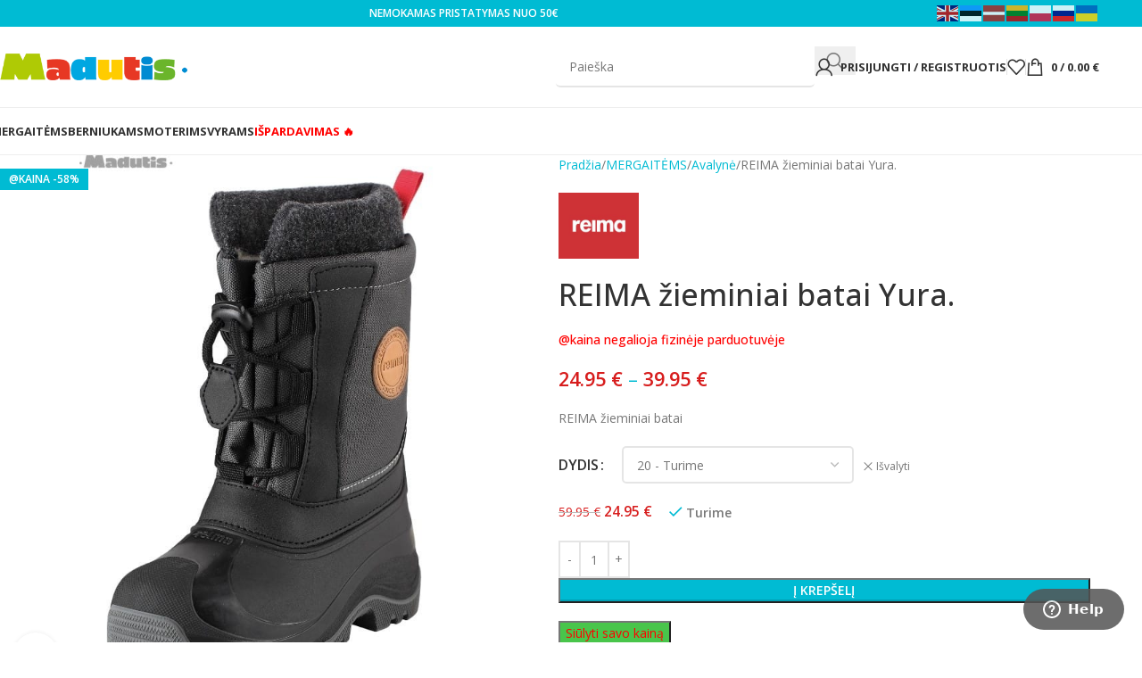

--- FILE ---
content_type: text/html; charset=UTF-8
request_url: https://madutis.eu/produktas/569356-9990/
body_size: 55021
content:
<!DOCTYPE html>
<html lang="lt-LT" prefix="og: https://ogp.me/ns#">
<head>
	<meta charset="UTF-8">
	<link rel="profile" href="https://gmpg.org/xfn/11">
	<link rel="pingback" href="https://madutis.eu/xmlrpc.php">

		<style>img:is([sizes="auto" i], [sizes^="auto," i]) { contain-intrinsic-size: 3000px 1500px }</style>
	
<!-- Search Engine Optimization by Rank Math - https://rankmath.com/ -->
<title>REIMA žieminiai batai Yura. - Madutis</title>
<meta name="description" content="REIMA žieminiai batai"/>
<meta name="robots" content="follow, index, max-snippet:-1, max-video-preview:-1, max-image-preview:large"/>
<link rel="canonical" href="https://madutis.eu/produktas/569356-9990/" />
<meta property="og:locale" content="lt_LT" />
<meta property="og:type" content="product" />
<meta property="og:title" content="REIMA žieminiai batai Yura. - Madutis" />
<meta property="og:description" content="REIMA žieminiai batai" />
<meta property="og:url" content="https://madutis.eu/produktas/569356-9990/" />
<meta property="og:site_name" content="Madutis" />
<meta property="og:updated_time" content="2025-11-15T18:39:58+02:00" />
<meta property="og:image" content="https://madutis.eu/wp-content/uploads/2020/01/5960-REIMA-zieminiai-batai-Yura.jpg" />
<meta property="og:image:secure_url" content="https://madutis.eu/wp-content/uploads/2020/01/5960-REIMA-zieminiai-batai-Yura.jpg" />
<meta property="og:image:width" content="556" />
<meta property="og:image:height" content="800" />
<meta property="og:image:alt" content="REIMA žieminiai batai Yura." />
<meta property="og:image:type" content="image/jpeg" />
<meta property="product:availability" content="instock" />
<meta name="twitter:card" content="summary_large_image" />
<meta name="twitter:title" content="REIMA žieminiai batai Yura. - Madutis" />
<meta name="twitter:description" content="REIMA žieminiai batai" />
<meta name="twitter:image" content="https://madutis.eu/wp-content/uploads/2020/01/5960-REIMA-zieminiai-batai-Yura.jpg" />
<meta name="twitter:label1" content="Price" />
<meta name="twitter:data1" content="24.95&nbsp;&euro; - 39.95&nbsp;&euro;" />
<meta name="twitter:label2" content="Availability" />
<meta name="twitter:data2" content="In stock" />
<script type="application/ld+json" class="rank-math-schema">{"@context":"https://schema.org","@graph":[{"@type":"Organization","@id":"https://madutis.eu/#organization","name":"Madutis"},{"@type":"WebSite","@id":"https://madutis.eu/#website","url":"https://madutis.eu","name":"Madutis","publisher":{"@id":"https://madutis.eu/#organization"},"inLanguage":"lt-LT"},{"@type":"ImageObject","@id":"https://madutis.eu/wp-content/uploads/2020/01/5960-REIMA-zieminiai-batai-Yura.jpg","url":"https://madutis.eu/wp-content/uploads/2020/01/5960-REIMA-zieminiai-batai-Yura.jpg","width":"556","height":"800","caption":"REIMA \u017eieminiai batai Yura.","inLanguage":"lt-LT"},{"@type":"ItemPage","@id":"https://madutis.eu/produktas/569356-9990/#webpage","url":"https://madutis.eu/produktas/569356-9990/","name":"REIMA \u017eieminiai batai Yura. - Madutis","datePublished":"2020-01-18T10:50:11+02:00","dateModified":"2025-11-15T18:39:58+02:00","isPartOf":{"@id":"https://madutis.eu/#website"},"primaryImageOfPage":{"@id":"https://madutis.eu/wp-content/uploads/2020/01/5960-REIMA-zieminiai-batai-Yura.jpg"},"inLanguage":"lt-LT"},{"@type":"Product","name":"REIMA \u017eieminiai batai Yura. - Madutis","description":"REIMA \u017eieminiai batai","sku":"569356-9990","category":"MERGAIT\u0116MS &gt; Avalyn\u0117","mainEntityOfPage":{"@id":"https://madutis.eu/produktas/569356-9990/#webpage"},"image":[{"@type":"ImageObject","url":"https://madutis.eu/wp-content/uploads/2020/01/5960-REIMA-zieminiai-batai-Yura.jpg","height":"800","width":"556"},{"@type":"ImageObject","url":"https://madutis.eu/wp-content/uploads/2020/01/5960-REIMA-zieminiai-batai-Yura.jpg","height":"800","width":"556"},{"@type":"ImageObject","url":"https://madutis.eu/wp-content/uploads/2020/01/5961-REIMA-zieminiai-batai-Yura.jpg","height":"800","width":"556"},{"@type":"ImageObject","url":"https://madutis.eu/wp-content/uploads/2020/01/5962-REIMA-zieminiai-batai-Yura.jpg","height":"800","width":"556"},{"@type":"ImageObject","url":"https://madutis.eu/wp-content/uploads/2020/01/5963-REIMA-zieminiai-batai-Yura.jpg","height":"800","width":"556"},{"@type":"ImageObject","url":"https://madutis.eu/wp-content/uploads/2020/01/5964-REIMA-zieminiai-batai-Yura.jpg","height":"800","width":"556"},{"@type":"ImageObject","url":"https://madutis.eu/wp-content/uploads/2020/01/5965-REIMA-zieminiai-batai-Yura.jpg","height":"800","width":"556"},{"@type":"ImageObject","url":"https://madutis.eu/wp-content/uploads/2020/01/5966-REIMA-zieminiai-batai-Yura.jpg","height":"800","width":"556"},{"@type":"ImageObject","url":"https://madutis.eu/wp-content/uploads/2020/01/5967-REIMA-zieminiai-batai-Yura.jpg","height":"800","width":"556"},{"@type":"ImageObject","url":"https://madutis.eu/wp-content/uploads/2020/01/5968-REIMA-zieminiai-batai-Yura.jpg","height":"800","width":"556"}],"offers":{"@type":"AggregateOffer","lowPrice":"24.95","highPrice":"39.95","offerCount":"4","priceCurrency":"EUR","availability":"http://schema.org/InStock","seller":{"@type":"Organization","@id":"https://madutis.eu/","name":"Madutis","url":"https://madutis.eu","logo":""},"url":"https://madutis.eu/produktas/569356-9990/"},"additionalProperty":[{"@type":"PropertyValue","name":"pa_spalva","value":"Juoda"}],"@id":"https://madutis.eu/produktas/569356-9990/#richSnippet"}]}</script>
<!-- /Rank Math WordPress SEO plugin -->

<link rel='dns-prefetch' href='//cdn.jsdelivr.net' />
<link rel='dns-prefetch' href='//www.googletagmanager.com' />
<link rel='dns-prefetch' href='//fonts.googleapis.com' />
<link rel="alternate" type="application/rss+xml" title="Madutis &raquo; Įrašų RSS srautas" href="https://madutis.eu/feed/" />
<link rel="alternate" type="application/rss+xml" title="Madutis &raquo; Komentarų RSS srautas" href="https://madutis.eu/comments/feed/" />
<link rel='stylesheet' id='smart_refunder_font-css' href='https://madutis.eu/wp-content/plugins/woocommerce-smart-refunder/assets/font-awesome/css/font-awesome.min.css?ver=2.3.1' type='text/css' media='all' />
<link rel='stylesheet' id='wp-block-library-css' href='https://madutis.eu/wp-includes/css/dist/block-library/style.min.css?ver=6.8.2' type='text/css' media='all' />
<style id='global-styles-inline-css' type='text/css'>
:root{--wp--preset--aspect-ratio--square: 1;--wp--preset--aspect-ratio--4-3: 4/3;--wp--preset--aspect-ratio--3-4: 3/4;--wp--preset--aspect-ratio--3-2: 3/2;--wp--preset--aspect-ratio--2-3: 2/3;--wp--preset--aspect-ratio--16-9: 16/9;--wp--preset--aspect-ratio--9-16: 9/16;--wp--preset--color--black: #000000;--wp--preset--color--cyan-bluish-gray: #abb8c3;--wp--preset--color--white: #ffffff;--wp--preset--color--pale-pink: #f78da7;--wp--preset--color--vivid-red: #cf2e2e;--wp--preset--color--luminous-vivid-orange: #ff6900;--wp--preset--color--luminous-vivid-amber: #fcb900;--wp--preset--color--light-green-cyan: #7bdcb5;--wp--preset--color--vivid-green-cyan: #00d084;--wp--preset--color--pale-cyan-blue: #8ed1fc;--wp--preset--color--vivid-cyan-blue: #0693e3;--wp--preset--color--vivid-purple: #9b51e0;--wp--preset--gradient--vivid-cyan-blue-to-vivid-purple: linear-gradient(135deg,rgba(6,147,227,1) 0%,rgb(155,81,224) 100%);--wp--preset--gradient--light-green-cyan-to-vivid-green-cyan: linear-gradient(135deg,rgb(122,220,180) 0%,rgb(0,208,130) 100%);--wp--preset--gradient--luminous-vivid-amber-to-luminous-vivid-orange: linear-gradient(135deg,rgba(252,185,0,1) 0%,rgba(255,105,0,1) 100%);--wp--preset--gradient--luminous-vivid-orange-to-vivid-red: linear-gradient(135deg,rgba(255,105,0,1) 0%,rgb(207,46,46) 100%);--wp--preset--gradient--very-light-gray-to-cyan-bluish-gray: linear-gradient(135deg,rgb(238,238,238) 0%,rgb(169,184,195) 100%);--wp--preset--gradient--cool-to-warm-spectrum: linear-gradient(135deg,rgb(74,234,220) 0%,rgb(151,120,209) 20%,rgb(207,42,186) 40%,rgb(238,44,130) 60%,rgb(251,105,98) 80%,rgb(254,248,76) 100%);--wp--preset--gradient--blush-light-purple: linear-gradient(135deg,rgb(255,206,236) 0%,rgb(152,150,240) 100%);--wp--preset--gradient--blush-bordeaux: linear-gradient(135deg,rgb(254,205,165) 0%,rgb(254,45,45) 50%,rgb(107,0,62) 100%);--wp--preset--gradient--luminous-dusk: linear-gradient(135deg,rgb(255,203,112) 0%,rgb(199,81,192) 50%,rgb(65,88,208) 100%);--wp--preset--gradient--pale-ocean: linear-gradient(135deg,rgb(255,245,203) 0%,rgb(182,227,212) 50%,rgb(51,167,181) 100%);--wp--preset--gradient--electric-grass: linear-gradient(135deg,rgb(202,248,128) 0%,rgb(113,206,126) 100%);--wp--preset--gradient--midnight: linear-gradient(135deg,rgb(2,3,129) 0%,rgb(40,116,252) 100%);--wp--preset--font-size--small: 13px;--wp--preset--font-size--medium: 20px;--wp--preset--font-size--large: 36px;--wp--preset--font-size--x-large: 42px;--wp--preset--spacing--20: 0.44rem;--wp--preset--spacing--30: 0.67rem;--wp--preset--spacing--40: 1rem;--wp--preset--spacing--50: 1.5rem;--wp--preset--spacing--60: 2.25rem;--wp--preset--spacing--70: 3.38rem;--wp--preset--spacing--80: 5.06rem;--wp--preset--shadow--natural: 6px 6px 9px rgba(0, 0, 0, 0.2);--wp--preset--shadow--deep: 12px 12px 50px rgba(0, 0, 0, 0.4);--wp--preset--shadow--sharp: 6px 6px 0px rgba(0, 0, 0, 0.2);--wp--preset--shadow--outlined: 6px 6px 0px -3px rgba(255, 255, 255, 1), 6px 6px rgba(0, 0, 0, 1);--wp--preset--shadow--crisp: 6px 6px 0px rgba(0, 0, 0, 1);}:where(body) { margin: 0; }.wp-site-blocks > .alignleft { float: left; margin-right: 2em; }.wp-site-blocks > .alignright { float: right; margin-left: 2em; }.wp-site-blocks > .aligncenter { justify-content: center; margin-left: auto; margin-right: auto; }:where(.is-layout-flex){gap: 0.5em;}:where(.is-layout-grid){gap: 0.5em;}.is-layout-flow > .alignleft{float: left;margin-inline-start: 0;margin-inline-end: 2em;}.is-layout-flow > .alignright{float: right;margin-inline-start: 2em;margin-inline-end: 0;}.is-layout-flow > .aligncenter{margin-left: auto !important;margin-right: auto !important;}.is-layout-constrained > .alignleft{float: left;margin-inline-start: 0;margin-inline-end: 2em;}.is-layout-constrained > .alignright{float: right;margin-inline-start: 2em;margin-inline-end: 0;}.is-layout-constrained > .aligncenter{margin-left: auto !important;margin-right: auto !important;}.is-layout-constrained > :where(:not(.alignleft):not(.alignright):not(.alignfull)){margin-left: auto !important;margin-right: auto !important;}body .is-layout-flex{display: flex;}.is-layout-flex{flex-wrap: wrap;align-items: center;}.is-layout-flex > :is(*, div){margin: 0;}body .is-layout-grid{display: grid;}.is-layout-grid > :is(*, div){margin: 0;}body{padding-top: 0px;padding-right: 0px;padding-bottom: 0px;padding-left: 0px;}a:where(:not(.wp-element-button)){text-decoration: none;}:root :where(.wp-element-button, .wp-block-button__link){background-color: #32373c;border-width: 0;color: #fff;font-family: inherit;font-size: inherit;line-height: inherit;padding: calc(0.667em + 2px) calc(1.333em + 2px);text-decoration: none;}.has-black-color{color: var(--wp--preset--color--black) !important;}.has-cyan-bluish-gray-color{color: var(--wp--preset--color--cyan-bluish-gray) !important;}.has-white-color{color: var(--wp--preset--color--white) !important;}.has-pale-pink-color{color: var(--wp--preset--color--pale-pink) !important;}.has-vivid-red-color{color: var(--wp--preset--color--vivid-red) !important;}.has-luminous-vivid-orange-color{color: var(--wp--preset--color--luminous-vivid-orange) !important;}.has-luminous-vivid-amber-color{color: var(--wp--preset--color--luminous-vivid-amber) !important;}.has-light-green-cyan-color{color: var(--wp--preset--color--light-green-cyan) !important;}.has-vivid-green-cyan-color{color: var(--wp--preset--color--vivid-green-cyan) !important;}.has-pale-cyan-blue-color{color: var(--wp--preset--color--pale-cyan-blue) !important;}.has-vivid-cyan-blue-color{color: var(--wp--preset--color--vivid-cyan-blue) !important;}.has-vivid-purple-color{color: var(--wp--preset--color--vivid-purple) !important;}.has-black-background-color{background-color: var(--wp--preset--color--black) !important;}.has-cyan-bluish-gray-background-color{background-color: var(--wp--preset--color--cyan-bluish-gray) !important;}.has-white-background-color{background-color: var(--wp--preset--color--white) !important;}.has-pale-pink-background-color{background-color: var(--wp--preset--color--pale-pink) !important;}.has-vivid-red-background-color{background-color: var(--wp--preset--color--vivid-red) !important;}.has-luminous-vivid-orange-background-color{background-color: var(--wp--preset--color--luminous-vivid-orange) !important;}.has-luminous-vivid-amber-background-color{background-color: var(--wp--preset--color--luminous-vivid-amber) !important;}.has-light-green-cyan-background-color{background-color: var(--wp--preset--color--light-green-cyan) !important;}.has-vivid-green-cyan-background-color{background-color: var(--wp--preset--color--vivid-green-cyan) !important;}.has-pale-cyan-blue-background-color{background-color: var(--wp--preset--color--pale-cyan-blue) !important;}.has-vivid-cyan-blue-background-color{background-color: var(--wp--preset--color--vivid-cyan-blue) !important;}.has-vivid-purple-background-color{background-color: var(--wp--preset--color--vivid-purple) !important;}.has-black-border-color{border-color: var(--wp--preset--color--black) !important;}.has-cyan-bluish-gray-border-color{border-color: var(--wp--preset--color--cyan-bluish-gray) !important;}.has-white-border-color{border-color: var(--wp--preset--color--white) !important;}.has-pale-pink-border-color{border-color: var(--wp--preset--color--pale-pink) !important;}.has-vivid-red-border-color{border-color: var(--wp--preset--color--vivid-red) !important;}.has-luminous-vivid-orange-border-color{border-color: var(--wp--preset--color--luminous-vivid-orange) !important;}.has-luminous-vivid-amber-border-color{border-color: var(--wp--preset--color--luminous-vivid-amber) !important;}.has-light-green-cyan-border-color{border-color: var(--wp--preset--color--light-green-cyan) !important;}.has-vivid-green-cyan-border-color{border-color: var(--wp--preset--color--vivid-green-cyan) !important;}.has-pale-cyan-blue-border-color{border-color: var(--wp--preset--color--pale-cyan-blue) !important;}.has-vivid-cyan-blue-border-color{border-color: var(--wp--preset--color--vivid-cyan-blue) !important;}.has-vivid-purple-border-color{border-color: var(--wp--preset--color--vivid-purple) !important;}.has-vivid-cyan-blue-to-vivid-purple-gradient-background{background: var(--wp--preset--gradient--vivid-cyan-blue-to-vivid-purple) !important;}.has-light-green-cyan-to-vivid-green-cyan-gradient-background{background: var(--wp--preset--gradient--light-green-cyan-to-vivid-green-cyan) !important;}.has-luminous-vivid-amber-to-luminous-vivid-orange-gradient-background{background: var(--wp--preset--gradient--luminous-vivid-amber-to-luminous-vivid-orange) !important;}.has-luminous-vivid-orange-to-vivid-red-gradient-background{background: var(--wp--preset--gradient--luminous-vivid-orange-to-vivid-red) !important;}.has-very-light-gray-to-cyan-bluish-gray-gradient-background{background: var(--wp--preset--gradient--very-light-gray-to-cyan-bluish-gray) !important;}.has-cool-to-warm-spectrum-gradient-background{background: var(--wp--preset--gradient--cool-to-warm-spectrum) !important;}.has-blush-light-purple-gradient-background{background: var(--wp--preset--gradient--blush-light-purple) !important;}.has-blush-bordeaux-gradient-background{background: var(--wp--preset--gradient--blush-bordeaux) !important;}.has-luminous-dusk-gradient-background{background: var(--wp--preset--gradient--luminous-dusk) !important;}.has-pale-ocean-gradient-background{background: var(--wp--preset--gradient--pale-ocean) !important;}.has-electric-grass-gradient-background{background: var(--wp--preset--gradient--electric-grass) !important;}.has-midnight-gradient-background{background: var(--wp--preset--gradient--midnight) !important;}.has-small-font-size{font-size: var(--wp--preset--font-size--small) !important;}.has-medium-font-size{font-size: var(--wp--preset--font-size--medium) !important;}.has-large-font-size{font-size: var(--wp--preset--font-size--large) !important;}.has-x-large-font-size{font-size: var(--wp--preset--font-size--x-large) !important;}
:where(.wp-block-post-template.is-layout-flex){gap: 1.25em;}:where(.wp-block-post-template.is-layout-grid){gap: 1.25em;}
:where(.wp-block-columns.is-layout-flex){gap: 2em;}:where(.wp-block-columns.is-layout-grid){gap: 2em;}
:root :where(.wp-block-pullquote){font-size: 1.5em;line-height: 1.6;}
</style>
<link rel='stylesheet' id='country-code-selector-css' href='https://cdn.jsdelivr.net/npm/intl-tel-input@18.1.1/build/css/intlTelInput.css?ver=1.7' type='text/css' media='all' />
<link rel='stylesheet' id='points-and-rewards-for-woocommerce-css' href='https://madutis.eu/wp-content/plugins/points-and-rewards-for-woocommerce/public/css/points-rewards-for-woocommerce-public.min.css?ver=2.9.0' type='text/css' media='all' />
<link rel='stylesheet' id='spell-style-css' href='https://madutis.eu/wp-content/plugins/spell-woocommerce/assets/css/spell.css?ver=6.8.2' type='text/css' media='all' />
<link rel='stylesheet' id='woo-shipping-dpd-baltic-css' href='https://madutis.eu/wp-content/plugins/woo-shipping-dpd-baltic/public/css/dpd-public.css?ver=1.2.85' type='text/css' media='all' />
<link rel='stylesheet' id='select2css-css' href='//cdn.jsdelivr.net/npm/select2@4.1.0-rc.0/dist/css/select2.min.css?ver=1.0' type='text/css' media='all' />
<link rel='stylesheet' id='wooajaxcart-css' href='https://madutis.eu/wp-content/plugins/woocommerce-ajax-cart/assets/wooajaxcart.css?ver=6.8.2' type='text/css' media='all' />
<link rel='stylesheet' id='wcpf-plugin-style-css' href='https://madutis.eu/wp-content/plugins/woocommerce-product-filters/assets/css/plugin.css?ver=1.3.2' type='text/css' media='all' />
<style id='woocommerce-inline-inline-css' type='text/css'>
.woocommerce form .form-row .required { visibility: visible; }
</style>
<link rel='stylesheet' id='wt-woocommerce-related-products-css' href='https://madutis.eu/wp-content/plugins/wt-woocommerce-related-products/public/css/custom-related-products-public.css?ver=1.7.3' type='text/css' media='all' />
<link rel='stylesheet' id='carousel-css-css' href='https://madutis.eu/wp-content/plugins/wt-woocommerce-related-products/public/css/owl.carousel.min.css?ver=1.7.3' type='text/css' media='all' />
<link rel='stylesheet' id='carousel-theme-css-css' href='https://madutis.eu/wp-content/plugins/wt-woocommerce-related-products/public/css/owl.theme.default.min.css?ver=1.7.3' type='text/css' media='all' />
<link rel='stylesheet' id='alg-wc-price-offerings-css' href='https://madutis.eu/wp-content/plugins/price-offerings-for-woocommerce/includes/css/alg-wc-po.min.css?ver=3.4.3' type='text/css' media='all' />
<link rel='stylesheet' id='js_composer_front-css' href='https://madutis.eu/wp-content/plugins/js_composer/assets/css/js_composer.min.css?ver=8.6.1' type='text/css' media='all' />
<link rel='stylesheet' id='wd-style-base-css' href='https://madutis.eu/wp-content/themes/woodmart/css/parts/base.min.css?ver=8.2.7' type='text/css' media='all' />
<link rel='stylesheet' id='wd-helpers-wpb-elem-css' href='https://madutis.eu/wp-content/themes/woodmart/css/parts/helpers-wpb-elem.min.css?ver=8.2.7' type='text/css' media='all' />
<link rel='stylesheet' id='wd-revolution-slider-css' href='https://madutis.eu/wp-content/themes/woodmart/css/parts/int-rev-slider.min.css?ver=8.2.7' type='text/css' media='all' />
<link rel='stylesheet' id='wd-wpbakery-base-css' href='https://madutis.eu/wp-content/themes/woodmart/css/parts/int-wpb-base.min.css?ver=8.2.7' type='text/css' media='all' />
<link rel='stylesheet' id='wd-wpbakery-base-deprecated-css' href='https://madutis.eu/wp-content/themes/woodmart/css/parts/int-wpb-base-deprecated.min.css?ver=8.2.7' type='text/css' media='all' />
<link rel='stylesheet' id='wd-woocommerce-base-css' href='https://madutis.eu/wp-content/themes/woodmart/css/parts/woocommerce-base.min.css?ver=8.2.7' type='text/css' media='all' />
<link rel='stylesheet' id='wd-mod-star-rating-css' href='https://madutis.eu/wp-content/themes/woodmart/css/parts/mod-star-rating.min.css?ver=8.2.7' type='text/css' media='all' />
<link rel='stylesheet' id='wd-woocommerce-block-notices-css' href='https://madutis.eu/wp-content/themes/woodmart/css/parts/woo-mod-block-notices.min.css?ver=8.2.7' type='text/css' media='all' />
<link rel='stylesheet' id='wd-woo-mod-quantity-css' href='https://madutis.eu/wp-content/themes/woodmart/css/parts/woo-mod-quantity.min.css?ver=8.2.7' type='text/css' media='all' />
<link rel='stylesheet' id='wd-woo-single-prod-el-base-css' href='https://madutis.eu/wp-content/themes/woodmart/css/parts/woo-single-prod-el-base.min.css?ver=8.2.7' type='text/css' media='all' />
<link rel='stylesheet' id='wd-woo-mod-stock-status-css' href='https://madutis.eu/wp-content/themes/woodmart/css/parts/woo-mod-stock-status.min.css?ver=8.2.7' type='text/css' media='all' />
<link rel='stylesheet' id='wd-woo-mod-shop-attributes-css' href='https://madutis.eu/wp-content/themes/woodmart/css/parts/woo-mod-shop-attributes.min.css?ver=8.2.7' type='text/css' media='all' />
<link rel='stylesheet' id='wd-wp-blocks-css' href='https://madutis.eu/wp-content/themes/woodmart/css/parts/wp-blocks.min.css?ver=8.2.7' type='text/css' media='all' />
<link rel='stylesheet' id='child-style-css' href='https://madutis.eu/wp-content/themes/woodmart-child/style.css?ver=8.2.7' type='text/css' media='all' />
<link rel='stylesheet' id='wd-header-base-css' href='https://madutis.eu/wp-content/themes/woodmart/css/parts/header-base.min.css?ver=8.2.7' type='text/css' media='all' />
<link rel='stylesheet' id='wd-mod-tools-css' href='https://madutis.eu/wp-content/themes/woodmart/css/parts/mod-tools.min.css?ver=8.2.7' type='text/css' media='all' />
<link rel='stylesheet' id='wd-header-elements-base-css' href='https://madutis.eu/wp-content/themes/woodmart/css/parts/header-el-base.min.css?ver=8.2.7' type='text/css' media='all' />
<link rel='stylesheet' id='wd-header-search-css' href='https://madutis.eu/wp-content/themes/woodmart/css/parts/header-el-search.min.css?ver=8.2.7' type='text/css' media='all' />
<link rel='stylesheet' id='wd-header-search-form-css' href='https://madutis.eu/wp-content/themes/woodmart/css/parts/header-el-search-form.min.css?ver=8.2.7' type='text/css' media='all' />
<link rel='stylesheet' id='wd-wd-search-form-css' href='https://madutis.eu/wp-content/themes/woodmart/css/parts/wd-search-form.min.css?ver=8.2.7' type='text/css' media='all' />
<link rel='stylesheet' id='wd-wd-search-results-css' href='https://madutis.eu/wp-content/themes/woodmart/css/parts/wd-search-results.min.css?ver=8.2.7' type='text/css' media='all' />
<link rel='stylesheet' id='wd-wd-search-dropdown-css' href='https://madutis.eu/wp-content/themes/woodmart/css/parts/wd-search-dropdown.min.css?ver=8.2.7' type='text/css' media='all' />
<link rel='stylesheet' id='wd-woo-mod-login-form-css' href='https://madutis.eu/wp-content/themes/woodmart/css/parts/woo-mod-login-form.min.css?ver=8.2.7' type='text/css' media='all' />
<link rel='stylesheet' id='wd-header-my-account-css' href='https://madutis.eu/wp-content/themes/woodmart/css/parts/header-el-my-account.min.css?ver=8.2.7' type='text/css' media='all' />
<link rel='stylesheet' id='wd-header-cart-side-css' href='https://madutis.eu/wp-content/themes/woodmart/css/parts/header-el-cart-side.min.css?ver=8.2.7' type='text/css' media='all' />
<link rel='stylesheet' id='wd-header-cart-css' href='https://madutis.eu/wp-content/themes/woodmart/css/parts/header-el-cart.min.css?ver=8.2.7' type='text/css' media='all' />
<link rel='stylesheet' id='wd-widget-shopping-cart-css' href='https://madutis.eu/wp-content/themes/woodmart/css/parts/woo-widget-shopping-cart.min.css?ver=8.2.7' type='text/css' media='all' />
<link rel='stylesheet' id='wd-widget-product-list-css' href='https://madutis.eu/wp-content/themes/woodmart/css/parts/woo-widget-product-list.min.css?ver=8.2.7' type='text/css' media='all' />
<link rel='stylesheet' id='wd-header-mobile-nav-dropdown-css' href='https://madutis.eu/wp-content/themes/woodmart/css/parts/header-el-mobile-nav-dropdown.min.css?ver=8.2.7' type='text/css' media='all' />
<link rel='stylesheet' id='wd-page-title-css' href='https://madutis.eu/wp-content/themes/woodmart/css/parts/page-title.min.css?ver=8.2.7' type='text/css' media='all' />
<link rel='stylesheet' id='wd-woo-single-prod-predefined-css' href='https://madutis.eu/wp-content/themes/woodmart/css/parts/woo-single-prod-predefined.min.css?ver=8.2.7' type='text/css' media='all' />
<link rel='stylesheet' id='wd-woo-single-prod-and-quick-view-predefined-css' href='https://madutis.eu/wp-content/themes/woodmart/css/parts/woo-single-prod-and-quick-view-predefined.min.css?ver=8.2.7' type='text/css' media='all' />
<link rel='stylesheet' id='wd-woo-single-prod-el-tabs-predefined-css' href='https://madutis.eu/wp-content/themes/woodmart/css/parts/woo-single-prod-el-tabs-predefined.min.css?ver=8.2.7' type='text/css' media='all' />
<link rel='stylesheet' id='wd-photoswipe-css' href='https://madutis.eu/wp-content/themes/woodmart/css/parts/lib-photoswipe.min.css?ver=8.2.7' type='text/css' media='all' />
<link rel='stylesheet' id='wd-woo-single-prod-el-gallery-css' href='https://madutis.eu/wp-content/themes/woodmart/css/parts/woo-single-prod-el-gallery.min.css?ver=8.2.7' type='text/css' media='all' />
<link rel='stylesheet' id='wd-swiper-css' href='https://madutis.eu/wp-content/themes/woodmart/css/parts/lib-swiper.min.css?ver=8.2.7' type='text/css' media='all' />
<link rel='stylesheet' id='wd-woo-mod-product-labels-css' href='https://madutis.eu/wp-content/themes/woodmart/css/parts/woo-mod-product-labels.min.css?ver=8.2.7' type='text/css' media='all' />
<link rel='stylesheet' id='wd-woo-mod-product-labels-rect-css' href='https://madutis.eu/wp-content/themes/woodmart/css/parts/woo-mod-product-labels-rect.min.css?ver=8.2.7' type='text/css' media='all' />
<link rel='stylesheet' id='wd-swiper-arrows-css' href='https://madutis.eu/wp-content/themes/woodmart/css/parts/lib-swiper-arrows.min.css?ver=8.2.7' type='text/css' media='all' />
<link rel='stylesheet' id='wd-woo-mod-variation-form-css' href='https://madutis.eu/wp-content/themes/woodmart/css/parts/woo-mod-variation-form.min.css?ver=8.2.7' type='text/css' media='all' />
<link rel='stylesheet' id='wd-woo-mod-swatches-base-css' href='https://madutis.eu/wp-content/themes/woodmart/css/parts/woo-mod-swatches-base.min.css?ver=8.2.7' type='text/css' media='all' />
<link rel='stylesheet' id='wd-woo-mod-variation-form-single-css' href='https://madutis.eu/wp-content/themes/woodmart/css/parts/woo-mod-variation-form-single.min.css?ver=8.2.7' type='text/css' media='all' />
<link rel='stylesheet' id='wd-woo-mod-swatches-style-1-css' href='https://madutis.eu/wp-content/themes/woodmart/css/parts/woo-mod-swatches-style-1.min.css?ver=8.2.7' type='text/css' media='all' />
<link rel='stylesheet' id='wd-woo-mod-swatches-dis-1-css' href='https://madutis.eu/wp-content/themes/woodmart/css/parts/woo-mod-swatches-dis-style-1.min.css?ver=8.2.7' type='text/css' media='all' />
<link rel='stylesheet' id='wd-social-icons-css' href='https://madutis.eu/wp-content/themes/woodmart/css/parts/el-social-icons.min.css?ver=8.2.7' type='text/css' media='all' />
<link rel='stylesheet' id='wd-tabs-css' href='https://madutis.eu/wp-content/themes/woodmart/css/parts/el-tabs.min.css?ver=8.2.7' type='text/css' media='all' />
<link rel='stylesheet' id='wd-woo-single-prod-el-tabs-opt-layout-tabs-css' href='https://madutis.eu/wp-content/themes/woodmart/css/parts/woo-single-prod-el-tabs-opt-layout-tabs.min.css?ver=8.2.7' type='text/css' media='all' />
<link rel='stylesheet' id='wd-accordion-css' href='https://madutis.eu/wp-content/themes/woodmart/css/parts/el-accordion.min.css?ver=8.2.7' type='text/css' media='all' />
<link rel='stylesheet' id='wd-accordion-elem-wpb-css' href='https://madutis.eu/wp-content/themes/woodmart/css/parts/el-accordion-wpb-elem.min.css?ver=8.2.7' type='text/css' media='all' />
<link rel='stylesheet' id='wd-product-loop-css' href='https://madutis.eu/wp-content/themes/woodmart/css/parts/woo-product-loop.min.css?ver=8.2.7' type='text/css' media='all' />
<link rel='stylesheet' id='wd-product-loop-quick-css' href='https://madutis.eu/wp-content/themes/woodmart/css/parts/woo-product-loop-quick.min.css?ver=8.2.7' type='text/css' media='all' />
<link rel='stylesheet' id='wd-woo-mod-add-btn-replace-css' href='https://madutis.eu/wp-content/themes/woodmart/css/parts/woo-mod-add-btn-replace.min.css?ver=8.2.7' type='text/css' media='all' />
<link rel='stylesheet' id='wd-woo-opt-stretch-cont-css' href='https://madutis.eu/wp-content/themes/woodmart/css/parts/woo-opt-stretch-cont.min.css?ver=8.2.7' type='text/css' media='all' />
<link rel='stylesheet' id='wd-bordered-product-css' href='https://madutis.eu/wp-content/themes/woodmart/css/parts/woo-opt-bordered-product.min.css?ver=8.2.7' type='text/css' media='all' />
<link rel='stylesheet' id='wd-swiper-pagin-css' href='https://madutis.eu/wp-content/themes/woodmart/css/parts/lib-swiper-pagin.min.css?ver=8.2.7' type='text/css' media='all' />
<link rel='stylesheet' id='wd-widget-collapse-css' href='https://madutis.eu/wp-content/themes/woodmart/css/parts/opt-widget-collapse.min.css?ver=8.2.7' type='text/css' media='all' />
<link rel='stylesheet' id='wd-footer-base-css' href='https://madutis.eu/wp-content/themes/woodmart/css/parts/footer-base.min.css?ver=8.2.7' type='text/css' media='all' />
<link rel='stylesheet' id='wd-list-css' href='https://madutis.eu/wp-content/themes/woodmart/css/parts/el-list.min.css?ver=8.2.7' type='text/css' media='all' />
<link rel='stylesheet' id='wd-el-list-css' href='https://madutis.eu/wp-content/themes/woodmart/css/parts/el-list-wpb-elem.min.css?ver=8.2.7' type='text/css' media='all' />
<link rel='stylesheet' id='wd-widget-nav-css' href='https://madutis.eu/wp-content/themes/woodmart/css/parts/widget-nav.min.css?ver=8.2.7' type='text/css' media='all' />
<link rel='stylesheet' id='wd-scroll-top-css' href='https://madutis.eu/wp-content/themes/woodmart/css/parts/opt-scrolltotop.min.css?ver=8.2.7' type='text/css' media='all' />
<link rel='stylesheet' id='wd-header-my-account-sidebar-css' href='https://madutis.eu/wp-content/themes/woodmart/css/parts/header-el-my-account-sidebar.min.css?ver=8.2.7' type='text/css' media='all' />
<link rel='stylesheet' id='wd-woo-opt-social-login-css' href='https://madutis.eu/wp-content/themes/woodmart/css/parts/woo-opt-social-login.min.css?ver=8.2.7' type='text/css' media='all' />
<link rel='stylesheet' id='wd-cookies-popup-css' href='https://madutis.eu/wp-content/themes/woodmart/css/parts/opt-cookies.min.css?ver=8.2.7' type='text/css' media='all' />
<link rel='stylesheet' id='wd-bottom-toolbar-css' href='https://madutis.eu/wp-content/themes/woodmart/css/parts/opt-bottom-toolbar.min.css?ver=8.2.7' type='text/css' media='all' />
<link rel='stylesheet' id='xts-google-fonts-css' href='https://fonts.googleapis.com/css?family=Open+Sans%3A400%2C600%2C500%2C700&#038;ver=8.2.7' type='text/css' media='all' />
<script type="text/javascript" src="https://madutis.eu/wp-includes/js/jquery/jquery.min.js?ver=3.7.1" id="jquery-core-js"></script>
<script type="text/javascript" src="https://madutis.eu/wp-includes/js/jquery/jquery-migrate.min.js?ver=3.4.1" id="jquery-migrate-js"></script>
<script type="text/javascript" src="https://cdn.jsdelivr.net/npm/intl-tel-input@18.1.1/build/js/intlTelInput.min.js?ver=1.7" id="country-code-selector-js"></script>
<script type="text/javascript" src="https://madutis.eu/wp-includes/js/clipboard.min.js?ver=2.0.11" id="clipboard-js"></script>
<script type="text/javascript" id="points-and-rewards-for-woocommerce-js-extra">
/* <![CDATA[ */
var wps_wpr = {"ajaxurl":"https:\/\/madutis.eu\/wp-admin\/admin-ajax.php","message":"Please enter a valid points","empty_notice":"Please enter some points !!","minimum_points":"50","confirmation_msg":"Do you really want to upgrade your user level as this process will deduct the required points from your account?","minimum_points_text":"The minimum Points Required To Convert Points To Coupons is 50","wps_wpr_custom_notice":"The number of points you had entered will get deducted from your Account","wps_wpr_nonce":"bb328d65cf","not_allowed":"Please enter some valid points!","not_suffient":"J\u016bs neturite tiek lojalumo ta\u0161k\u0173","above_order_limit":"Entered points do not apply to this order.","points_empty":"Please enter points.","checkout_page":"","wps_user_current_points":"0","is_restrict_message_enable":"","is_restrict_status_set":"","wps_restrict_rewards_msg":"You will not get any Reward Points","wps_wpr_game_setting":[],"wps_wpr_select_spin_stop":[],"wps_is_user_login":"","get_min_redeem_req":"0","is_cart_redeem_sett_enable":"1","is_checkout_redeem_enable":"1","points_coupon_name":"Lojalumo ta\u0161k\u0173 nuolaida","wps_points_name":"Ta\u0161kai","points_message_require":"You require : ","points_more_to_redeem":" points more to get redeem","wps_add_a_points":"Add a points","wps_apply_points":"Naudoti ta\u0161kus"};
/* ]]> */
</script>
<script type="text/javascript" src="https://madutis.eu/wp-content/plugins/points-and-rewards-for-woocommerce/public/js/points-rewards-for-woocommerce-public.min.js?ver=2.9.0" id="points-and-rewards-for-woocommerce-js"></script>
<script type="text/javascript" id="woo-shipping-dpd-baltic-js-extra">
/* <![CDATA[ */
var dpd = {"fe_ajax_nonce":"6181ffe2f7","ajax_url":"\/wp-admin\/admin-ajax.php"};
/* ]]> */
</script>
<script type="text/javascript" src="https://madutis.eu/wp-content/plugins/woo-shipping-dpd-baltic/public/js/dpd-public.js?ver=1.2.85" id="woo-shipping-dpd-baltic-js"></script>
<script type="text/javascript" id="wooajaxcart-js-extra">
/* <![CDATA[ */
var wooajaxcart = {"updating_text":"Updating...","warn_remove_text":"Are you sure you want to remove this item from cart?","ajax_timeout":"800","confirm_zero_qty":"no"};
/* ]]> */
</script>
<script type="text/javascript" src="https://madutis.eu/wp-content/plugins/woocommerce-ajax-cart/assets/wooajaxcart.js?ver=6.8.2" id="wooajaxcart-js"></script>
<script type="text/javascript" src="https://madutis.eu/wp-content/plugins/woocommerce-product-filters/assets/js/polyfills.min.js?ver=1.3.2" id="wcpf-plugin-polyfills-script-js"></script>
<script type="text/javascript" src="https://madutis.eu/wp-includes/js/jquery/ui/core.min.js?ver=1.13.3" id="jquery-ui-core-js"></script>
<script type="text/javascript" src="https://madutis.eu/wp-includes/js/jquery/ui/mouse.min.js?ver=1.13.3" id="jquery-ui-mouse-js"></script>
<script type="text/javascript" src="https://madutis.eu/wp-includes/js/jquery/ui/slider.min.js?ver=1.13.3" id="jquery-ui-slider-js"></script>
<script type="text/javascript" src="https://madutis.eu/wp-content/plugins/woocommerce-product-filters/assets/js/front-vendor.min.js?ver=1.3.2" id="wcpf-plugin-vendor-script-js"></script>
<script type="text/javascript" src="https://madutis.eu/wp-includes/js/underscore.min.js?ver=1.13.7" id="underscore-js"></script>
<script type="text/javascript" id="wp-util-js-extra">
/* <![CDATA[ */
var _wpUtilSettings = {"ajax":{"url":"\/wp-admin\/admin-ajax.php"}};
/* ]]> */
</script>
<script type="text/javascript" src="https://madutis.eu/wp-includes/js/wp-util.min.js?ver=6.8.2" id="wp-util-js"></script>
<script type="text/javascript" src="https://madutis.eu/wp-content/plugins/woocommerce/assets/js/accounting/accounting.min.js?ver=0.4.2" id="accounting-js"></script>
<script type="text/javascript" id="wcpf-plugin-script-js-extra">
/* <![CDATA[ */
var WCPFData = {"registerEntities":{"Project":{"id":"Project","class":"WooCommerce_Product_Filter_Plugin\\Entity","post_type":"wcpf_project","label":"Project","default_options":{"urlNavigation":"query","filteringStarts":"auto","urlNavigationOptions":[],"useComponents":["pagination","sorting","results-count","page-title","breadcrumb"],"paginationAjax":true,"sortingAjax":true,"productsContainerSelector":".products","paginationSelector":".woocommerce-pagination","resultCountSelector":".woocommerce-result-count","sortingSelector":".woocommerce-ordering","pageTitleSelector":".woocommerce-products-header__title","breadcrumbSelector":".woocommerce-breadcrumb","multipleContainersForProducts":true},"is_grouped":true,"editor_component_class":"WooCommerce_Product_Filter_Plugin\\Project\\Editor_Component","filter_component_class":"WooCommerce_Product_Filter_Plugin\\Project\\Filter_Component","variations":false},"BoxListField":{"id":"BoxListField","class":"WooCommerce_Product_Filter_Plugin\\Entity","post_type":"wcpf_item","label":"Box List","default_options":{"itemsSource":"attribute","itemsDisplay":"all","queryType":"or","itemsDisplayHierarchical":true,"displayHierarchicalCollapsed":false,"displayTitle":true,"displayToggleContent":true,"defaultToggleState":"show","cssClass":"","actionForEmptyOptions":"hide","displayProductCount":true,"productCountPolicy":"for-option-only","multiSelect":true,"boxSize":"45px"},"is_grouped":false,"editor_component_class":"WooCommerce_Product_Filter_Plugin\\Field\\Box_list\\Editor_Component","filter_component_class":"WooCommerce_Product_Filter_Plugin\\Field\\Box_List\\Filter_Component","variations":true},"CheckBoxListField":{"id":"CheckBoxListField","class":"WooCommerce_Product_Filter_Plugin\\Entity","post_type":"wcpf_item","label":"Checkbox","default_options":{"itemsSource":"attribute","itemsDisplay":"all","queryType":"or","itemsDisplayHierarchical":true,"displayHierarchicalCollapsed":false,"displayTitle":true,"displayToggleContent":true,"defaultToggleState":"show","cssClass":"","actionForEmptyOptions":"hide","displayProductCount":true,"productCountPolicy":"for-option-only","seeMoreOptionsBy":"scrollbar","heightOfVisibleContent":12},"is_grouped":false,"editor_component_class":"WooCommerce_Product_Filter_Plugin\\Field\\Check_Box_List\\Editor_Component","filter_component_class":"WooCommerce_Product_Filter_Plugin\\Field\\Check_Box_List\\Filter_Component","variations":true},"DropDownListField":{"id":"DropDownListField","class":"WooCommerce_Product_Filter_Plugin\\Entity","post_type":"wcpf_item","label":"Drop Down","default_options":{"itemsSource":"attribute","itemsDisplay":"all","queryType":"or","itemsDisplayHierarchical":true,"displayHierarchicalCollapsed":false,"displayTitle":true,"displayToggleContent":true,"defaultToggleState":"show","cssClass":"","actionForEmptyOptions":"hide","displayProductCount":true,"productCountPolicy":"for-option-only","titleItemReset":"Show all"},"is_grouped":false,"editor_component_class":"WooCommerce_Product_Filter_Plugin\\Field\\Drop_Down_List\\Editor_Component","filter_component_class":"WooCommerce_Product_Filter_Plugin\\Field\\Drop_Down_List\\Filter_Component","variations":true},"ButtonField":{"id":"ButtonField","class":"WooCommerce_Product_Filter_Plugin\\Entity","post_type":"wcpf_item","label":"Button","default_options":{"cssClass":"","action":"reset"},"is_grouped":false,"editor_component_class":"WooCommerce_Product_Filter_Plugin\\Field\\Button\\Editor_Component","filter_component_class":"WooCommerce_Product_Filter_Plugin\\Field\\Button\\Filter_Component","variations":true},"ColorListField":{"id":"ColorListField","class":"WooCommerce_Product_Filter_Plugin\\Entity","post_type":"wcpf_item","label":"Colors","default_options":{"itemsSource":"attribute","itemsDisplay":"all","queryType":"or","itemsDisplayHierarchical":true,"displayHierarchicalCollapsed":false,"displayTitle":true,"displayToggleContent":true,"defaultToggleState":"show","cssClass":"","actionForEmptyOptions":"hide","displayProductCount":true,"productCountPolicy":"for-option-only","optionKey":"colors"},"is_grouped":false,"editor_component_class":"WooCommerce_Product_Filter_Plugin\\Field\\Color_List\\Editor_Component","filter_component_class":"WooCommerce_Product_Filter_Plugin\\Field\\Color_List\\Filter_Component","variations":true},"RadioListField":{"id":"RadioListField","class":"WooCommerce_Product_Filter_Plugin\\Entity","post_type":"wcpf_item","label":"Radio","default_options":{"itemsSource":"attribute","itemsDisplay":"all","queryType":"or","itemsDisplayHierarchical":true,"displayHierarchicalCollapsed":false,"displayTitle":true,"displayToggleContent":true,"defaultToggleState":"show","cssClass":"","actionForEmptyOptions":"hide","displayProductCount":true,"productCountPolicy":"for-option-only","titleItemReset":"Show all","seeMoreOptionsBy":"scrollbar","heightOfVisibleContent":12},"is_grouped":false,"editor_component_class":"WooCommerce_Product_Filter_Plugin\\Field\\Radio_List\\Editor_Component","filter_component_class":"WooCommerce_Product_Filter_Plugin\\Field\\Radio_List\\Filter_Component","variations":true},"TextListField":{"id":"TextListField","class":"WooCommerce_Product_Filter_Plugin\\Entity","post_type":"wcpf_item","label":"Text List","default_options":{"itemsSource":"attribute","itemsDisplay":"all","queryType":"or","itemsDisplayHierarchical":true,"displayHierarchicalCollapsed":false,"displayTitle":true,"displayToggleContent":true,"defaultToggleState":"show","cssClass":"","actionForEmptyOptions":"hide","displayProductCount":true,"productCountPolicy":"for-option-only","multiSelect":true,"useInlineStyle":false},"is_grouped":false,"editor_component_class":"WooCommerce_Product_Filter_Plugin\\Field\\Text_List\\Editor_Component","filter_component_class":"WooCommerce_Product_Filter_Plugin\\Field\\Text_List\\Filter_Component","variations":true},"PriceSliderField":{"id":"PriceSliderField","class":"WooCommerce_Product_Filter_Plugin\\Entity","post_type":"wcpf_item","label":"Price slider","default_options":{"minPriceOptionKey":"min-price","maxPriceOptionKey":"max-price","optionKey":"price","optionKeyFormat":"dash","cssClass":"","displayMinMaxInput":true,"displayTitle":true,"displayToggleContent":true,"defaultToggleState":"show","displayPriceLabel":true},"is_grouped":false,"editor_component_class":"WooCommerce_Product_Filter_Plugin\\Field\\Price_Slider\\Editor_Component","filter_component_class":"WooCommerce_Product_Filter_Plugin\\Field\\Price_Slider\\Filter_Component","variations":false},"SimpleBoxLayout":{"id":"SimpleBoxLayout","class":"WooCommerce_Product_Filter_Plugin\\Entity","post_type":"wcpf_item","label":"Simple Box","default_options":{"displayToggleContent":true,"defaultToggleState":"show","cssClass":""},"is_grouped":true,"editor_component_class":"WooCommerce_Product_Filter_Plugin\\Layout\\Simple_Box\\Editor_Component","filter_component_class":"WooCommerce_Product_Filter_Plugin\\Layout\\Simple_Box\\Filter_Component","variations":false},"ColumnsLayout":{"id":"ColumnsLayout","class":"WooCommerce_Product_Filter_Plugin\\Entity","post_type":"wcpf_item","label":"Columns","default_options":{"columns":[{"entities":[],"options":{"width":"50%"}}]},"is_grouped":true,"editor_component_class":"WooCommerce_Product_Filter_Plugin\\Layout\\Columns\\Editor_Component","filter_component_class":"WooCommerce_Product_Filter_Plugin\\Layout\\Columns\\Filter_Component","variations":false}},"messages":{"selectNoMatchesFound":"Nerasta"},"selectors":{"productsContainer":".products","paginationContainer":".woocommerce-pagination","resultCount":".woocommerce-result-count","sorting":".woocommerce-ordering","pageTitle":".woocommerce-products-header__title","breadcrumb":".woocommerce-breadcrumb"},"pageUrl":"https:\/\/madutis.eu\/produktas\/569356-9990\/","isPaged":"","scriptAfterProductsUpdate":"","scrollTop":"no","priceFormat":{"currencyFormatNumDecimals":0,"currencyFormatSymbol":"&euro;","currencyFormatDecimalSep":".","currencyFormatThousandSep":",","currencyFormat":"%v&nbsp;%s"}};
/* ]]> */
</script>
<script type="text/javascript" src="https://madutis.eu/wp-content/plugins/woocommerce-product-filters/assets/js/plugin.min.js?ver=1.3.2" id="wcpf-plugin-script-js"></script>
<script type="text/javascript" src="https://madutis.eu/wp-content/plugins/woocommerce/assets/js/jquery-blockui/jquery.blockUI.min.js?ver=2.7.0-wc.10.1.0" id="jquery-blockui-js" data-wp-strategy="defer"></script>
<script type="text/javascript" id="wc-add-to-cart-js-extra">
/* <![CDATA[ */
var wc_add_to_cart_params = {"ajax_url":"\/wp-admin\/admin-ajax.php","wc_ajax_url":"\/?wc-ajax=%%endpoint%%","i18n_view_cart":"Krep\u0161elis","cart_url":"https:\/\/madutis.eu\/krepselis\/","is_cart":"","cart_redirect_after_add":"no"};
/* ]]> */
</script>
<script type="text/javascript" src="https://madutis.eu/wp-content/plugins/woocommerce/assets/js/frontend/add-to-cart.min.js?ver=10.1.0" id="wc-add-to-cart-js" data-wp-strategy="defer"></script>
<script type="text/javascript" id="wc-single-product-js-extra">
/* <![CDATA[ */
var wc_single_product_params = {"i18n_required_rating_text":"Pasirinkite \u012fvertinim\u0105","i18n_rating_options":["1 i\u0161 5 \u017evaig\u017edu\u010di\u0173","2 i\u0161 5 \u017evaig\u017edu\u010di\u0173","3 i\u0161 5 \u017evaig\u017edu\u010di\u0173","4 i\u0161 5 \u017evaig\u017edu\u010di\u0173","5 i\u0161 5 \u017evaig\u017edu\u010di\u0173"],"i18n_product_gallery_trigger_text":"View full-screen image gallery","review_rating_required":"yes","flexslider":{"rtl":false,"animation":"slide","smoothHeight":true,"directionNav":false,"controlNav":"thumbnails","slideshow":false,"animationSpeed":500,"animationLoop":false,"allowOneSlide":false},"zoom_enabled":"","zoom_options":[],"photoswipe_enabled":"","photoswipe_options":{"shareEl":false,"closeOnScroll":false,"history":false,"hideAnimationDuration":0,"showAnimationDuration":0},"flexslider_enabled":""};
/* ]]> */
</script>
<script type="text/javascript" src="https://madutis.eu/wp-content/plugins/woocommerce/assets/js/frontend/single-product.min.js?ver=10.1.0" id="wc-single-product-js" defer="defer" data-wp-strategy="defer"></script>
<script type="text/javascript" src="https://madutis.eu/wp-content/plugins/woocommerce/assets/js/js-cookie/js.cookie.min.js?ver=2.1.4-wc.10.1.0" id="js-cookie-js" data-wp-strategy="defer"></script>
<script type="text/javascript" src="https://madutis.eu/wp-content/plugins/wt-woocommerce-related-products/public/js/custom-related-products-public.js?ver=1.7.3" id="wt-woocommerce-related-products-js"></script>
<script type="text/javascript" src="https://madutis.eu/wp-content/plugins/wt-woocommerce-related-products/public/js/wt_owl_carousel.js?ver=1.7.3" id="wt-owl-js-js"></script>
<script type="text/javascript" src="https://madutis.eu/wp-content/plugins/js_composer/assets/js/vendors/woocommerce-add-to-cart.js?ver=8.6.1" id="vc_woocommerce-add-to-cart-js-js"></script>

<!-- Google tag (gtag.js) snippet added by Site Kit -->
<!-- Google Analytics snippet added by Site Kit -->
<script type="text/javascript" src="https://www.googletagmanager.com/gtag/js?id=GT-5MRHGXSR" id="google_gtagjs-js" async></script>
<script type="text/javascript" id="google_gtagjs-js-after">
/* <![CDATA[ */
window.dataLayer = window.dataLayer || [];function gtag(){dataLayer.push(arguments);}
gtag("set","linker",{"domains":["madutis.eu"]});
gtag("js", new Date());
gtag("set", "developer_id.dZTNiMT", true);
gtag("config", "GT-5MRHGXSR");
 window._googlesitekit = window._googlesitekit || {}; window._googlesitekit.throttledEvents = []; window._googlesitekit.gtagEvent = (name, data) => { var key = JSON.stringify( { name, data } ); if ( !! window._googlesitekit.throttledEvents[ key ] ) { return; } window._googlesitekit.throttledEvents[ key ] = true; setTimeout( () => { delete window._googlesitekit.throttledEvents[ key ]; }, 5 ); gtag( "event", name, { ...data, event_source: "site-kit" } ); }; 
/* ]]> */
</script>
<script type="text/javascript" src="https://madutis.eu/wp-content/themes/woodmart/js/libs/device.min.js?ver=8.2.7" id="wd-device-library-js"></script>
<script type="text/javascript" src="https://madutis.eu/wp-content/themes/woodmart/js/scripts/global/scrollBar.min.js?ver=8.2.7" id="wd-scrollbar-js"></script>
<script></script><link rel="https://api.w.org/" href="https://madutis.eu/wp-json/" /><link rel="alternate" title="JSON" type="application/json" href="https://madutis.eu/wp-json/wp/v2/product/14233" /><link rel="EditURI" type="application/rsd+xml" title="RSD" href="https://madutis.eu/xmlrpc.php?rsd" />
<meta name="generator" content="WordPress 6.8.2" />
<link rel='shortlink' href='https://madutis.eu/?p=14233' />
<link rel="alternate" title="oEmbed (JSON)" type="application/json+oembed" href="https://madutis.eu/wp-json/oembed/1.0/embed?url=https%3A%2F%2Fmadutis.eu%2Fproduktas%2F569356-9990%2F" />
<link rel="alternate" title="oEmbed (XML)" type="text/xml+oembed" href="https://madutis.eu/wp-json/oembed/1.0/embed?url=https%3A%2F%2Fmadutis.eu%2Fproduktas%2F569356-9990%2F&#038;format=xml" />
<meta name="generator" content="Site Kit by Google 1.159.0" /><script>  var el_i13_login_captcha=null; var el_i13_register_captcha=null; </script>	<script>

					        // jQuery(document).on( 'change', '.wc_payment_methods input[name="payment_method"]', function() {
				// 	jQuery('body').trigger('update_checkout');
				// });
					</script>
								<meta name="viewport" content="width=device-width, initial-scale=1.0, maximum-scale=1.0, user-scalable=no">
										<noscript><style>.woocommerce-product-gallery{ opacity: 1 !important; }</style></noscript>
				<script  type="text/javascript">
				!function(f,b,e,v,n,t,s){if(f.fbq)return;n=f.fbq=function(){n.callMethod?
					n.callMethod.apply(n,arguments):n.queue.push(arguments)};if(!f._fbq)f._fbq=n;
					n.push=n;n.loaded=!0;n.version='2.0';n.queue=[];t=b.createElement(e);t.async=!0;
					t.src=v;s=b.getElementsByTagName(e)[0];s.parentNode.insertBefore(t,s)}(window,
					document,'script','https://connect.facebook.net/en_US/fbevents.js');
			</script>
			<!-- WooCommerce Facebook Integration Begin -->
			<script  type="text/javascript">

				fbq('init', '2722489171357817', {}, {
    "agent": "woocommerce_2-10.1.0-3.5.5"
});

				document.addEventListener( 'DOMContentLoaded', function() {
					// Insert placeholder for events injected when a product is added to the cart through AJAX.
					document.body.insertAdjacentHTML( 'beforeend', '<div class=\"wc-facebook-pixel-event-placeholder\"></div>' );
				}, false );

			</script>
			<!-- WooCommerce Facebook Integration End -->
			<meta name="generator" content="Powered by WPBakery Page Builder - drag and drop page builder for WordPress."/>
   <script type="module" src="https://klix.blob.core.windows.net/public/pay-later-widget/build/klix-pay-later-widget.esm.js"></script>
   <script nomodule="" src="https://klix.blob.core.windows.net/public/pay-later-widget/build/klix-pay-later-widget.js"></script>
    <meta name="generator" content="Powered by Slider Revolution 6.7.35 - responsive, Mobile-Friendly Slider Plugin for WordPress with comfortable drag and drop interface." />
<link rel="icon" href="https://madutis.eu/wp-content/uploads/2022/06/favicon.png" sizes="32x32" />
<link rel="icon" href="https://madutis.eu/wp-content/uploads/2022/06/favicon.png" sizes="192x192" />
<link rel="apple-touch-icon" href="https://madutis.eu/wp-content/uploads/2022/06/favicon.png" />
<meta name="msapplication-TileImage" content="https://madutis.eu/wp-content/uploads/2022/06/favicon.png" />
<script>function setREVStartSize(e){
			//window.requestAnimationFrame(function() {
				window.RSIW = window.RSIW===undefined ? window.innerWidth : window.RSIW;
				window.RSIH = window.RSIH===undefined ? window.innerHeight : window.RSIH;
				try {
					var pw = document.getElementById(e.c).parentNode.offsetWidth,
						newh;
					pw = pw===0 || isNaN(pw) || (e.l=="fullwidth" || e.layout=="fullwidth") ? window.RSIW : pw;
					e.tabw = e.tabw===undefined ? 0 : parseInt(e.tabw);
					e.thumbw = e.thumbw===undefined ? 0 : parseInt(e.thumbw);
					e.tabh = e.tabh===undefined ? 0 : parseInt(e.tabh);
					e.thumbh = e.thumbh===undefined ? 0 : parseInt(e.thumbh);
					e.tabhide = e.tabhide===undefined ? 0 : parseInt(e.tabhide);
					e.thumbhide = e.thumbhide===undefined ? 0 : parseInt(e.thumbhide);
					e.mh = e.mh===undefined || e.mh=="" || e.mh==="auto" ? 0 : parseInt(e.mh,0);
					if(e.layout==="fullscreen" || e.l==="fullscreen")
						newh = Math.max(e.mh,window.RSIH);
					else{
						e.gw = Array.isArray(e.gw) ? e.gw : [e.gw];
						for (var i in e.rl) if (e.gw[i]===undefined || e.gw[i]===0) e.gw[i] = e.gw[i-1];
						e.gh = e.el===undefined || e.el==="" || (Array.isArray(e.el) && e.el.length==0)? e.gh : e.el;
						e.gh = Array.isArray(e.gh) ? e.gh : [e.gh];
						for (var i in e.rl) if (e.gh[i]===undefined || e.gh[i]===0) e.gh[i] = e.gh[i-1];
											
						var nl = new Array(e.rl.length),
							ix = 0,
							sl;
						e.tabw = e.tabhide>=pw ? 0 : e.tabw;
						e.thumbw = e.thumbhide>=pw ? 0 : e.thumbw;
						e.tabh = e.tabhide>=pw ? 0 : e.tabh;
						e.thumbh = e.thumbhide>=pw ? 0 : e.thumbh;
						for (var i in e.rl) nl[i] = e.rl[i]<window.RSIW ? 0 : e.rl[i];
						sl = nl[0];
						for (var i in nl) if (sl>nl[i] && nl[i]>0) { sl = nl[i]; ix=i;}
						var m = pw>(e.gw[ix]+e.tabw+e.thumbw) ? 1 : (pw-(e.tabw+e.thumbw)) / (e.gw[ix]);
						newh =  (e.gh[ix] * m) + (e.tabh + e.thumbh);
					}
					var el = document.getElementById(e.c);
					if (el!==null && el) el.style.height = newh+"px";
					el = document.getElementById(e.c+"_wrapper");
					if (el!==null && el) {
						el.style.height = newh+"px";
						el.style.display = "block";
					}
				} catch(e){
					console.log("Failure at Presize of Slider:" + e)
				}
			//});
		  };</script>
<style>
		
		</style><noscript><style> .wpb_animate_when_almost_visible { opacity: 1; }</style></noscript>			<style id="wd-style-header_423234-css" data-type="wd-style-header_423234">
				:root{
	--wd-top-bar-h: 30px;
	--wd-top-bar-sm-h: 26px;
	--wd-top-bar-sticky-h: .00001px;
	--wd-top-bar-brd-w: .00001px;

	--wd-header-general-h: 90px;
	--wd-header-general-sm-h: 60px;
	--wd-header-general-sticky-h: 60px;
	--wd-header-general-brd-w: 1px;

	--wd-header-bottom-h: 52px;
	--wd-header-bottom-sm-h: .00001px;
	--wd-header-bottom-sticky-h: 52px;
	--wd-header-bottom-brd-w: 1px;

	--wd-header-clone-h: .00001px;

	--wd-header-brd-w: calc(var(--wd-top-bar-brd-w) + var(--wd-header-general-brd-w) + var(--wd-header-bottom-brd-w));
	--wd-header-h: calc(var(--wd-top-bar-h) + var(--wd-header-general-h) + var(--wd-header-bottom-h) + var(--wd-header-brd-w));
	--wd-header-sticky-h: calc(var(--wd-top-bar-sticky-h) + var(--wd-header-general-sticky-h) + var(--wd-header-bottom-sticky-h) + var(--wd-header-clone-h) + var(--wd-header-brd-w));
	--wd-header-sm-h: calc(var(--wd-top-bar-sm-h) + var(--wd-header-general-sm-h) + var(--wd-header-bottom-sm-h) + var(--wd-header-brd-w));
}

.whb-top-bar .wd-dropdown {
	margin-top: -5px;
}

.whb-top-bar .wd-dropdown:after {
	height: 5px;
}


.whb-sticked .whb-general-header .wd-dropdown:not(.sub-sub-menu) {
	margin-top: 10px;
}

.whb-sticked .whb-general-header .wd-dropdown:not(.sub-sub-menu):after {
	height: 20px;
}


:root:has(.whb-general-header.whb-border-boxed) {
	--wd-header-general-brd-w: .00001px;
}

@media (max-width: 1024px) {
:root:has(.whb-general-header.whb-hidden-mobile) {
	--wd-header-general-brd-w: .00001px;
}
}

:root:has(.whb-header-bottom.whb-border-boxed) {
	--wd-header-bottom-brd-w: .00001px;
}

@media (max-width: 1024px) {
:root:has(.whb-header-bottom.whb-hidden-mobile) {
	--wd-header-bottom-brd-w: .00001px;
}
}

.whb-header-bottom .wd-dropdown {
	margin-top: 6px;
}

.whb-header-bottom .wd-dropdown:after {
	height: 16px;
}

.whb-sticked .whb-header-bottom .wd-dropdown:not(.sub-sub-menu) {
	margin-top: 6px;
}

.whb-sticked .whb-header-bottom .wd-dropdown:not(.sub-sub-menu):after {
	height: 16px;
}


		
.whb-top-bar {
	background-color: rgba(0, 187, 211, 1);
}

.whb-9x1ytaxq7aphtb3npidp form.searchform {
	--wd-form-height: 46px;
}
.whb-general-header {
	border-color: rgba(238, 238, 238, 1);border-bottom-width: 1px;border-bottom-style: solid;
}

.whb-header-bottom {
	border-color: rgba(238, 238, 238, 1);border-bottom-width: 1px;border-bottom-style: solid;
}
			</style>
						<style id="wd-style-theme_settings_default-css" data-type="wd-style-theme_settings_default">
				@font-face {
	font-weight: normal;
	font-style: normal;
	font-family: "woodmart-font";
	src: url("//madutis.eu/wp-content/themes/woodmart/fonts/woodmart-font-1-400.woff2?v=8.2.7") format("woff2");
}

@font-face {
	font-family: "star";
	font-weight: 400;
	font-style: normal;
	src: url("//madutis.eu/wp-content/plugins/woocommerce/assets/fonts/star.eot?#iefix") format("embedded-opentype"), url("//madutis.eu/wp-content/plugins/woocommerce/assets/fonts/star.woff") format("woff"), url("//madutis.eu/wp-content/plugins/woocommerce/assets/fonts/star.ttf") format("truetype"), url("//madutis.eu/wp-content/plugins/woocommerce/assets/fonts/star.svg#star") format("svg");
}

@font-face {
	font-family: "WooCommerce";
	font-weight: 400;
	font-style: normal;
	src: url("//madutis.eu/wp-content/plugins/woocommerce/assets/fonts/WooCommerce.eot?#iefix") format("embedded-opentype"), url("//madutis.eu/wp-content/plugins/woocommerce/assets/fonts/WooCommerce.woff") format("woff"), url("//madutis.eu/wp-content/plugins/woocommerce/assets/fonts/WooCommerce.ttf") format("truetype"), url("//madutis.eu/wp-content/plugins/woocommerce/assets/fonts/WooCommerce.svg#WooCommerce") format("svg");
}

:root {
	--wd-text-font: "Open Sans", Arial, Helvetica, sans-serif;
	--wd-text-font-weight: 400;
	--wd-text-color: #777777;
	--wd-text-font-size: 14px;
	--wd-title-font: "Open Sans", Arial, Helvetica, sans-serif;
	--wd-title-font-weight: 600;
	--wd-title-color: rgb(51,51,51);
	--wd-entities-title-font: "Open Sans", Arial, Helvetica, sans-serif;
	--wd-entities-title-font-weight: 500;
	--wd-entities-title-color: rgb(51,51,51);
	--wd-entities-title-color-hover: rgb(51 51 51 / 65%);
	--wd-alternative-font: "Open Sans", Arial, Helvetica, sans-serif;
	--wd-widget-title-font: "Open Sans", Arial, Helvetica, sans-serif;
	--wd-widget-title-font-weight: 400;
	--wd-widget-title-transform: uppercase;
	--wd-widget-title-color: #333;
	--wd-widget-title-font-size: 16px;
	--wd-header-el-font: "Open Sans", Arial, Helvetica, sans-serif;
	--wd-header-el-font-weight: 700;
	--wd-header-el-transform: uppercase;
	--wd-header-el-font-size: 13px;
	--wd-primary-color: rgb(0,187,211);
	--wd-alternative-color: #fbbc34;
	--wd-link-color: rgb(0,187,211);
	--wd-link-color-hover: rgb(0,187,211);
	--btn-default-bgcolor: rgb(0,187,211);
	--btn-default-bgcolor-hover: rgb(0,140,216);
	--btn-accented-bgcolor: rgb(0,187,211);
	--btn-accented-bgcolor-hover: rgb(0,140,216);
	--wd-form-brd-width: 2px;
	--notices-success-bg: #459647;
	--notices-success-color: #fff;
	--notices-warning-bg: #E0B252;
	--notices-warning-color: #fff;
}
.wd-popup.wd-age-verify {
	--wd-popup-width: 500px;
}
.wd-popup.wd-promo-popup {
	background-color: #111111;
	background-image: url(https://madutis.eu/wp-content/uploads/2021/07/promo-popup.jpg);
	background-repeat: no-repeat;
	background-size: cover;
	background-position: center center;
	--wd-popup-width: 800px;
}
:is(.woodmart-woocommerce-layered-nav, .wd-product-category-filter) .wd-scroll-content {
	max-height: 223px;
}
.wd-page-title {
	background-color: #0a0a0a;
	background-image: url(https://madutis.eu/wp-content/uploads/2022/08/Banner-Boy-scaled.jpg);
	background-size: cover;
	background-position: center center;
}
.wd-footer {
	background-color: rgb(243,243,243);
	background-image: none;
}
.wd-popup.popup-quick-view {
	--wd-popup-width: 920px;
}
:root{
--wd-container-w: 1222px;
--wd-form-brd-radius: 5px;
--btn-default-color: #fff;
--btn-default-color-hover: #fff;
--btn-accented-color: #fff;
--btn-accented-color-hover: #fff;
--btn-default-brd-radius: 0px;
--btn-default-box-shadow: none;
--btn-default-box-shadow-hover: none;
--btn-default-box-shadow-active: none;
--btn-default-bottom: 0px;
--btn-accented-bottom-active: -1px;
--btn-accented-brd-radius: 0px;
--btn-accented-box-shadow: inset 0 -2px 0 rgba(0, 0, 0, .15);
--btn-accented-box-shadow-hover: inset 0 -2px 0 rgba(0, 0, 0, .15);
--wd-brd-radius: 0px;
}

@media (min-width: 1222px) {
[data-vc-full-width]:not([data-vc-stretch-content]),
:is(.vc_section, .vc_row).wd-section-stretch {
padding-left: calc((100vw - 1222px - var(--wd-sticky-nav-w) - var(--wd-scroll-w)) / 2);
padding-right: calc((100vw - 1222px - var(--wd-sticky-nav-w) - var(--wd-scroll-w)) / 2);
}
}


			</style>
					<style type="text/css">
			.alg-wc-price-offerings-modal-content {
				width: 60%;
			}
			.alg-wc-price-offerings-modal-header {
				background-color: #3d9cd2;
				color: #ffffff;
			}
			.alg-wc-price-offerings-modal-header h1,
			.alg-wc-price-offerings-modal-header h2,
			.alg-wc-price-offerings-modal-header h3,
			.alg-wc-price-offerings-modal-header h4,
			.alg-wc-price-offerings-modal-header h5,
			.alg-wc-price-offerings-modal-header h6 {
				color: #ffffff;
			}
			.alg-wc-price-offerings-modal-footer {
				background-color: #3d9cd2;
				color: #ffffff;
			}
			.alg-wc-price-offerings-modal-footer h1,
			.alg-wc-price-offerings-modal-footer h2,
			.alg-wc-price-offerings-modal-footer h3,
			.alg-wc-price-offerings-modal-footer h4,
			.alg-wc-price-offerings-modal-footer h5,
			.alg-wc-price-offerings-modal-footer h6 {
				color: #ffffff;
			}
		</style>
		</head>

<body class="wp-singular product-template-default single single-product postid-14233 wp-theme-woodmart wp-child-theme-woodmart-child theme-woodmart woocommerce woocommerce-page woocommerce-no-js wrapper-full-width  categories-accordion-on woodmart-ajax-shop-on sticky-toolbar-on wpb-js-composer js-comp-ver-8.6.1 vc_responsive">
			<script type="text/javascript" id="wd-flicker-fix">// Flicker fix.</script>	
	
	<div class="wd-page-wrapper website-wrapper">
									<header class="whb-header whb-header_423234 whb-sticky-shadow whb-scroll-stick whb-sticky-real whb-hide-on-scroll">
					<div class="whb-main-header">
	
<div class="whb-row whb-top-bar whb-not-sticky-row whb-with-bg whb-without-border whb-color-light whb-flex-flex-middle">
	<div class="container">
		<div class="whb-flex-row whb-top-bar-inner">
			<div class="whb-column whb-col-left whb-column5 whb-visible-lg whb-empty-column">
	</div>
<div class="whb-column whb-col-center whb-column6 whb-visible-lg">
	
<div class="wd-header-text reset-last-child whb-y4ro7npestv02kyrww49"><p style="text-align: center;"><strong><span style="color: #ffffff;">NEMOKAMAS PRISTATYMAS NUO 50€</span></strong></p></div>
</div>
<div class="whb-column whb-col-right whb-column7 whb-visible-lg">
	
<div class="wd-header-text reset-last-child whb-8pndb75lud59ohaxg97l"><p style="text-align: right;     margin-bottom: 2px;"><div class="gtranslate_wrapper" id="gt-wrapper-69192252"></div></p></div>
</div>
<div class="whb-column whb-col-mobile whb-column_mobile1 whb-hidden-lg">
	
<div class="wd-header-text reset-last-child whb-965ztmsticgb2pwrfsh2"><p style="text-align: center;"><strong><span style="color: #ffffff;">NEMOKAMAS PRISTATYMAS NUO 50€</span></strong></p></div>
</div>
		</div>
	</div>
</div>

<div class="whb-row whb-general-header whb-sticky-row whb-without-bg whb-border-fullwidth whb-color-dark whb-flex-equal-sides">
	<div class="container">
		<div class="whb-flex-row whb-general-header-inner">
			<div class="whb-column whb-col-left whb-column8 whb-visible-lg">
	<div class="site-logo whb-gs8bcnxektjsro21n657 wd-switch-logo">
	<a href="https://madutis.eu/" class="wd-logo wd-main-logo" rel="home" aria-label="Site logo">
		<img width="367" height="51" src="https://madutis.eu/wp-content/uploads/2022/06/new-store-logo-1452508222.png" class="attachment-full size-full" alt="new store logo 1452508222" style="max-width:220px;" decoding="async" srcset="https://madutis.eu/wp-content/uploads/2022/06/new-store-logo-1452508222.png 367w, https://madutis.eu/wp-content/uploads/2022/06/new-store-logo-1452508222-150x21.png 150w" sizes="(max-width: 367px) 100vw, 367px" />	</a>
					<a href="https://madutis.eu/" class="wd-logo wd-sticky-logo" rel="home">
			<img width="367" height="51" src="https://madutis.eu/wp-content/uploads/2022/06/new-store-logo-1452508222.png" class="attachment-full size-full" alt="new store logo 1452508222" style="max-width:220px;" decoding="async" srcset="https://madutis.eu/wp-content/uploads/2022/06/new-store-logo-1452508222.png 367w, https://madutis.eu/wp-content/uploads/2022/06/new-store-logo-1452508222-150x21.png 150w" sizes="(max-width: 367px) 100vw, 367px" />		</a>
	</div>
</div>
<div class="whb-column whb-col-center whb-column9 whb-visible-lg whb-empty-column">
	</div>
<div class="whb-column whb-col-right whb-column10 whb-visible-lg">
	<div class="wd-search-form  wd-header-search-form wd-display-form whb-9x1ytaxq7aphtb3npidp">

<form role="search" method="get" class="searchform  wd-style-default woodmart-ajax-search" action="https://madutis.eu/"  data-thumbnail="1" data-price="1" data-post_type="product" data-count="20" data-sku="0" data-symbols_count="3" data-include_cat_search="no" autocomplete="off">
	<input type="text" class="s" placeholder="Paieška" value="" name="s" aria-label="Search" title="Paieška" required/>
	<input type="hidden" name="post_type" value="product">

	<span class="wd-clear-search wd-hide"></span>

	
	<button type="submit" class="searchsubmit">
		<span>
			Ieškoti		</span>
			</button>
</form>

	<div class="wd-search-results-wrapper">
		<div class="wd-search-results wd-dropdown-results wd-dropdown wd-scroll">
			<div class="wd-scroll-content">
				
				
							</div>
		</div>
	</div>

</div>
<div class="wd-header-divider whb-divider-default whb-m2bfpi3pzeo9a60b1aar"></div>
<div class="wd-header-my-account wd-tools-element wd-event-hover wd-with-username wd-design-1 wd-account-style-icon login-side-opener whb-vssfpylqqax9pvkfnxoz">
			<a href="https://madutis.eu/paskyra/" title="My account">
			
				<span class="wd-tools-icon">
									</span>
				<span class="wd-tools-text">
				Prisijungti / Registruotis			</span>

					</a>

			</div>
<div class="wd-header-divider whb-divider-default whb-8ghkah01h6eidn0jkvu7"></div>

<div class="wd-header-wishlist wd-tools-element wd-style-icon wd-design-2 whb-a22wdkiy3r40yw2paskq" title="Mano norų sąrašas">
	<a href="https://madutis.eu/noru-sarasas/" title="Wishlist products">
		
			<span class="wd-tools-icon">
				
							</span>

			<span class="wd-tools-text">
				Norų sąrašas			</span>

			</a>
</div>
<div class="wd-header-divider whb-divider-default whb-mi8ianzguj82gvrb51ow"></div>

<div class="wd-header-cart wd-tools-element wd-design-1 cart-widget-opener whb-nedhm962r512y1xz9j06">
	<a href="https://madutis.eu/krepselis/" title="Krepšelis">
		
			<span class="wd-tools-icon wd-icon-alt">
											</span>
			<span class="wd-tools-text">
											<span class="wd-cart-number wd-tools-count">0 <span>items</span></span>
						
									<span class="subtotal-divider">/</span>
										<span class="wd-cart-subtotal"><span class="woocommerce-Price-amount amount"><bdi>0.00&nbsp;<span class="woocommerce-Price-currencySymbol">&euro;</span></bdi></span></span>
					</span>

			</a>
	</div>
</div>
<div class="whb-column whb-mobile-left whb-column_mobile2 whb-hidden-lg">
	<div class="wd-tools-element wd-header-mobile-nav wd-style-text wd-design-1 whb-g1k0m1tib7raxrwkm1t3">
	<a href="#" rel="nofollow" aria-label="Open mobile menu">
		
		<span class="wd-tools-icon">
					</span>

		<span class="wd-tools-text">Meniu</span>

			</a>
</div></div>
<div class="whb-column whb-mobile-center whb-column_mobile3 whb-hidden-lg">
	<div class="site-logo whb-lt7vdqgaccmapftzurvt">
	<a href="https://madutis.eu/" class="wd-logo wd-main-logo" rel="home" aria-label="Site logo">
		<img width="367" height="51" src="https://madutis.eu/wp-content/uploads/2022/06/new-store-logo-1452508222.png" class="attachment-full size-full" alt="new store logo 1452508222" style="max-width:179px;" decoding="async" srcset="https://madutis.eu/wp-content/uploads/2022/06/new-store-logo-1452508222.png 367w, https://madutis.eu/wp-content/uploads/2022/06/new-store-logo-1452508222-150x21.png 150w" sizes="(max-width: 367px) 100vw, 367px" />	</a>
	</div>
</div>
<div class="whb-column whb-mobile-right whb-column_mobile4 whb-hidden-lg">
	
<div class="wd-header-cart wd-tools-element wd-design-5 cart-widget-opener whb-trk5sfmvib0ch1s1qbtc">
	<a href="https://madutis.eu/krepselis/" title="Krepšelis">
		
			<span class="wd-tools-icon">
															<span class="wd-cart-number wd-tools-count">0 <span>items</span></span>
									</span>
			<span class="wd-tools-text">
				
										<span class="wd-cart-subtotal"><span class="woocommerce-Price-amount amount"><bdi>0.00&nbsp;<span class="woocommerce-Price-currencySymbol">&euro;</span></bdi></span></span>
					</span>

			</a>
	</div>
</div>
		</div>
	</div>
</div>

<div class="whb-row whb-header-bottom whb-sticky-row whb-without-bg whb-border-fullwidth whb-color-dark whb-hidden-mobile whb-flex-flex-middle">
	<div class="container">
		<div class="whb-flex-row whb-header-bottom-inner">
			<div class="whb-column whb-col-left whb-column11 whb-visible-lg">
	<div class="wd-header-nav wd-header-main-nav text-left wd-design-1 whb-p2ohnqzt7vyqtiguoc50" role="navigation" aria-label="Main navigation">
	<ul id="menu-main-menu-kategorijos" class="menu wd-nav wd-nav-main wd-style-default wd-gap-m"><li id="menu-item-17396" class="menu-item menu-item-type-taxonomy menu-item-object-product_cat current-product-ancestor current-menu-parent current-product-parent menu-item-has-children menu-item-17396 item-level-0 menu-simple-dropdown wd-event-hover" ><a href="https://madutis.eu/produkto-kategorija/mergaitems-ir-merginoms/" class="woodmart-nav-link"><span class="nav-link-text">MERGAITĖMS</span></a><div class="color-scheme-dark wd-design-default wd-dropdown-menu wd-dropdown"><div class="container wd-entry-content">
<ul class="wd-sub-menu color-scheme-dark">
	<li id="menu-item-17401" class="menu-item menu-item-type-taxonomy menu-item-object-product_cat menu-item-17401 item-level-1 wd-event-hover" ><a href="https://madutis.eu/produkto-kategorija/mergaitems-ir-merginoms/kombinezonai-mergaitems/" class="woodmart-nav-link">Kombinezonai</a></li>
	<li id="menu-item-17403" class="menu-item menu-item-type-taxonomy menu-item-object-product_cat menu-item-17403 item-level-1 wd-event-hover" ><a href="https://madutis.eu/produkto-kategorija/mergaitems-ir-merginoms/striukes-ir-paltai-mergaitems/" class="woodmart-nav-link">Striukės ir paltai</a></li>
	<li id="menu-item-17398" class="menu-item menu-item-type-taxonomy menu-item-object-product_cat menu-item-17398 item-level-1 wd-event-hover" ><a href="https://madutis.eu/produkto-kategorija/mergaitems-ir-merginoms/kelnes-ir-sortai-m/" class="woodmart-nav-link">Kelnės ir šortai</a></li>
	<li id="menu-item-17399" class="menu-item menu-item-type-taxonomy menu-item-object-product_cat menu-item-17399 item-level-1 wd-event-hover" ><a href="https://madutis.eu/produkto-kategorija/mergaitems-ir-merginoms/kepures-ir-salikai/" class="woodmart-nav-link">Kepurės ir šalikai</a></li>
	<li id="menu-item-17402" class="menu-item menu-item-type-taxonomy menu-item-object-product_cat menu-item-17402 item-level-1 wd-event-hover" ><a href="https://madutis.eu/produkto-kategorija/mergaitems-ir-merginoms/pirstines-m/" class="woodmart-nav-link">Pirštinės</a></li>
	<li id="menu-item-17397" class="menu-item menu-item-type-taxonomy menu-item-object-product_cat current-product-ancestor current-menu-parent current-product-parent menu-item-17397 item-level-1 wd-event-hover" ><a href="https://madutis.eu/produkto-kategorija/mergaitems-ir-merginoms/avalyne-m/" class="woodmart-nav-link">Avalynė</a></li>
	<li id="menu-item-17400" class="menu-item menu-item-type-taxonomy menu-item-object-product_cat menu-item-17400 item-level-1 wd-event-hover" ><a href="https://madutis.eu/produkto-kategorija/mergaitems-ir-merginoms/kitos-prekes-m/" class="woodmart-nav-link">Kitos prekės</a></li>
</ul>
</div>
</div>
</li>
<li id="menu-item-17404" class="menu-item menu-item-type-taxonomy menu-item-object-product_cat menu-item-has-children menu-item-17404 item-level-0 menu-simple-dropdown wd-event-hover" ><a href="https://madutis.eu/produkto-kategorija/berniukams-ir-vaikinams/" class="woodmart-nav-link"><span class="nav-link-text">BERNIUKAMS</span></a><div class="color-scheme-dark wd-design-default wd-dropdown-menu wd-dropdown"><div class="container wd-entry-content">
<ul class="wd-sub-menu color-scheme-dark">
	<li id="menu-item-17405" class="menu-item menu-item-type-taxonomy menu-item-object-product_cat menu-item-17405 item-level-1 wd-event-hover" ><a href="https://madutis.eu/produkto-kategorija/berniukams-ir-vaikinams/kombinezonai-v/" class="woodmart-nav-link">Kombinezonai</a></li>
	<li id="menu-item-17406" class="menu-item menu-item-type-taxonomy menu-item-object-product_cat menu-item-17406 item-level-1 wd-event-hover" ><a href="https://madutis.eu/produkto-kategorija/berniukams-ir-vaikinams/striukes-ir-paltai-v/" class="woodmart-nav-link">Striukės ir paltai</a></li>
	<li id="menu-item-17407" class="menu-item menu-item-type-taxonomy menu-item-object-product_cat menu-item-17407 item-level-1 wd-event-hover" ><a href="https://madutis.eu/produkto-kategorija/berniukams-ir-vaikinams/kelnes-ir-sortai-v/" class="woodmart-nav-link">Kelnės ir šortai</a></li>
	<li id="menu-item-17408" class="menu-item menu-item-type-taxonomy menu-item-object-product_cat menu-item-17408 item-level-1 wd-event-hover" ><a href="https://madutis.eu/produkto-kategorija/berniukams-ir-vaikinams/kepures-ir-salikai-v/" class="woodmart-nav-link">Kepurės ir šalikai</a></li>
	<li id="menu-item-17409" class="menu-item menu-item-type-taxonomy menu-item-object-product_cat menu-item-17409 item-level-1 wd-event-hover" ><a href="https://madutis.eu/produkto-kategorija/berniukams-ir-vaikinams/avalyne-v/" class="woodmart-nav-link">Avalynė</a></li>
	<li id="menu-item-17411" class="menu-item menu-item-type-taxonomy menu-item-object-product_cat menu-item-17411 item-level-1 wd-event-hover" ><a href="https://madutis.eu/produkto-kategorija/berniukams-ir-vaikinams/pirstines-v/" class="woodmart-nav-link">Pirštinės</a></li>
	<li id="menu-item-17410" class="menu-item menu-item-type-taxonomy menu-item-object-product_cat menu-item-17410 item-level-1 wd-event-hover" ><a href="https://madutis.eu/produkto-kategorija/berniukams-ir-vaikinams/kitos-prekes-v/" class="woodmart-nav-link">Kitos prekės</a></li>
</ul>
</div>
</div>
</li>
<li id="menu-item-17412" class="menu-item menu-item-type-taxonomy menu-item-object-product_cat menu-item-has-children menu-item-17412 item-level-0 menu-simple-dropdown wd-event-hover" ><a href="https://madutis.eu/produkto-kategorija/moterims/" class="woodmart-nav-link"><span class="nav-link-text">MOTERIMS</span></a><div class="color-scheme-dark wd-design-default wd-dropdown-menu wd-dropdown"><div class="container wd-entry-content">
<ul class="wd-sub-menu color-scheme-dark">
	<li id="menu-item-17414" class="menu-item menu-item-type-taxonomy menu-item-object-product_cat menu-item-17414 item-level-1 wd-event-hover" ><a href="https://madutis.eu/produkto-kategorija/moterims/striukes-ir-paltai-mot/" class="woodmart-nav-link">Striukės ir paltai</a></li>
	<li id="menu-item-17413" class="menu-item menu-item-type-taxonomy menu-item-object-product_cat menu-item-17413 item-level-1 wd-event-hover" ><a href="https://madutis.eu/produkto-kategorija/moterims/kelnes-mot/" class="woodmart-nav-link">Kelnės</a></li>
</ul>
</div>
</div>
</li>
<li id="menu-item-17415" class="menu-item menu-item-type-taxonomy menu-item-object-product_cat menu-item-has-children menu-item-17415 item-level-0 menu-simple-dropdown wd-event-hover" ><a href="https://madutis.eu/produkto-kategorija/vyrams/" class="woodmart-nav-link"><span class="nav-link-text">VYRAMS</span></a><div class="color-scheme-dark wd-design-default wd-dropdown-menu wd-dropdown"><div class="container wd-entry-content">
<ul class="wd-sub-menu color-scheme-dark">
	<li id="menu-item-17417" class="menu-item menu-item-type-taxonomy menu-item-object-product_cat menu-item-17417 item-level-1 wd-event-hover" ><a href="https://madutis.eu/produkto-kategorija/vyrams/striukes-ir-paltai-vyr/" class="woodmart-nav-link">Striukės ir paltai</a></li>
	<li id="menu-item-17416" class="menu-item menu-item-type-taxonomy menu-item-object-product_cat menu-item-17416 item-level-1 wd-event-hover" ><a href="https://madutis.eu/produkto-kategorija/vyrams/kelnes-vyr/" class="woodmart-nav-link">Kelnės</a></li>
</ul>
</div>
</div>
</li>
<li id="menu-item-17518" class="meniu-sale menu-item menu-item-type-post_type menu-item-object-page menu-item-17518 item-level-0 menu-simple-dropdown wd-event-hover" ><a href="https://madutis.eu/ispardavimas/" class="woodmart-nav-link"><span class="nav-link-text">Išpardavimas 🔥</span></a></li>
<li id="menu-item-18272" class="menu-item menu-item-type-gs_sim menu-item-object-gs_sim menu-item-18272 item-level-0 menu-simple-dropdown wd-event-hover" ><div class="gtranslate_wrapper" id="gt-wrapper-59721378"></div></li>
</ul></div>
</div>
<div class="whb-column whb-col-center whb-column12 whb-visible-lg whb-empty-column">
	</div>
<div class="whb-column whb-col-right whb-column13 whb-visible-lg whb-empty-column">
	</div>
<div class="whb-column whb-col-mobile whb-column_mobile5 whb-hidden-lg whb-empty-column">
	</div>
		</div>
	</div>
</div>
</div>
				</header>
			
								<div class="wd-page-content main-page-wrapper">
		
		
		<main id="main-content" class="wd-content-layout content-layout-wrapper wd-builder-off" role="main">
				

	<div class="wd-content-area site-content">
	
		

	<div class="container">
			</div>

<div id="product-14233" class="single-product-page single-product-content product-design-default tabs-location-standard tabs-type-tabs meta-location-add_to_cart reviews-location-tabs product-no-bg product type-product post-14233 status-publish first instock product_cat-avalyne-m product_cat-mergaitems-ir-merginoms product_tag-avalyne product_tag-batai product_tag-reima product_tag-ziemine product_tag-zieminiai product_tag-ziemos has-post-thumbnail sale shipping-taxable purchasable product-type-variable has-default-attributes">

	<div class="container">

		<div class="woocommerce-notices-wrapper"></div>
		<div class="product-image-summary-wrap">
			
			<div class="product-image-summary" >
				<div class="product-image-summary-inner wd-grid-g" style="--wd-col-lg:12;--wd-gap-lg:30px;--wd-gap-sm:20px;">
					<div class="product-images wd-grid-col" style="--wd-col-lg:6;--wd-col-md:6;--wd-col-sm:12;">
						<div class="woocommerce-product-gallery woocommerce-product-gallery--with-images woocommerce-product-gallery--columns-4 images wd-has-thumb thumbs-position-bottom images image-action-popup">
	<div class="wd-carousel-container wd-gallery-images">
		<div class="wd-carousel-inner">

		<div class="product-labels labels-rectangular"><span class="onsale product-label">-58%</span></div>
		<figure class="woocommerce-product-gallery__wrapper wd-carousel wd-grid" style="--wd-col-lg:1;--wd-col-md:1;--wd-col-sm:1;">
			<div class="wd-carousel-wrap">

				<div class="wd-carousel-item"><figure data-thumb="https://madutis.eu/wp-content/uploads/2020/01/5960-REIMA-zieminiai-batai-Yura-150x216.jpg" data-thumb-alt="REIMA žieminiai batai Yura." class="woocommerce-product-gallery__image"><a data-elementor-open-lightbox="no" href="https://madutis.eu/wp-content/uploads/2020/01/5960-REIMA-zieminiai-batai-Yura.jpg"><img width="556" height="800" src="https://madutis.eu/wp-content/uploads/2020/01/5960-REIMA-zieminiai-batai-Yura.jpg" class="wp-post-image wp-post-image" alt="REIMA žieminiai batai Yura." title="REIMA žieminiai batai Yura." data-caption="" data-src="https://madutis.eu/wp-content/uploads/2020/01/5960-REIMA-zieminiai-batai-Yura.jpg" data-large_image="https://madutis.eu/wp-content/uploads/2020/01/5960-REIMA-zieminiai-batai-Yura.jpg" data-large_image_width="556" data-large_image_height="800" decoding="async" fetchpriority="high" srcset="https://madutis.eu/wp-content/uploads/2020/01/5960-REIMA-zieminiai-batai-Yura.jpg 556w, https://madutis.eu/wp-content/uploads/2020/01/5960-REIMA-zieminiai-batai-Yura-430x619.jpg 430w, https://madutis.eu/wp-content/uploads/2020/01/5960-REIMA-zieminiai-batai-Yura-150x216.jpg 150w, https://madutis.eu/wp-content/uploads/2020/01/5960-REIMA-zieminiai-batai-Yura-209x300.jpg 209w" sizes="(max-width: 556px) 100vw, 556px" /></a></figure></div>
						<div class="wd-carousel-item">
			<figure data-thumb="https://madutis.eu/wp-content/uploads/2020/01/5960-REIMA-zieminiai-batai-Yura-150x216.jpg" data-thumb-alt="REIMA žieminiai batai Yura." class="woocommerce-product-gallery__image">
				<a data-elementor-open-lightbox="no" href="https://madutis.eu/wp-content/uploads/2020/01/5960-REIMA-zieminiai-batai-Yura.jpg">
					<img width="556" height="800" src="https://madutis.eu/wp-content/uploads/2020/01/5960-REIMA-zieminiai-batai-Yura.jpg" class="" alt="REIMA žieminiai batai Yura." title="REIMA žieminiai batai Yura." data-caption="" data-src="https://madutis.eu/wp-content/uploads/2020/01/5960-REIMA-zieminiai-batai-Yura.jpg" data-large_image="https://madutis.eu/wp-content/uploads/2020/01/5960-REIMA-zieminiai-batai-Yura.jpg" data-large_image_width="556" data-large_image_height="800" decoding="async" srcset="https://madutis.eu/wp-content/uploads/2020/01/5960-REIMA-zieminiai-batai-Yura.jpg 556w, https://madutis.eu/wp-content/uploads/2020/01/5960-REIMA-zieminiai-batai-Yura-430x619.jpg 430w, https://madutis.eu/wp-content/uploads/2020/01/5960-REIMA-zieminiai-batai-Yura-150x216.jpg 150w, https://madutis.eu/wp-content/uploads/2020/01/5960-REIMA-zieminiai-batai-Yura-209x300.jpg 209w" sizes="(max-width: 556px) 100vw, 556px" />				</a>
			</figure>
		</div>
				<div class="wd-carousel-item">
			<figure data-thumb="https://madutis.eu/wp-content/uploads/2020/01/5961-REIMA-zieminiai-batai-Yura-150x216.jpg" data-thumb-alt="REIMA žieminiai batai Yura." class="woocommerce-product-gallery__image">
				<a data-elementor-open-lightbox="no" href="https://madutis.eu/wp-content/uploads/2020/01/5961-REIMA-zieminiai-batai-Yura.jpg">
					<img width="556" height="800" src="https://madutis.eu/wp-content/uploads/2020/01/5961-REIMA-zieminiai-batai-Yura.jpg" class="" alt="REIMA žieminiai batai Yura." title="REIMA žieminiai batai Yura." data-caption="" data-src="https://madutis.eu/wp-content/uploads/2020/01/5961-REIMA-zieminiai-batai-Yura.jpg" data-large_image="https://madutis.eu/wp-content/uploads/2020/01/5961-REIMA-zieminiai-batai-Yura.jpg" data-large_image_width="556" data-large_image_height="800" decoding="async" srcset="https://madutis.eu/wp-content/uploads/2020/01/5961-REIMA-zieminiai-batai-Yura.jpg 556w, https://madutis.eu/wp-content/uploads/2020/01/5961-REIMA-zieminiai-batai-Yura-430x619.jpg 430w, https://madutis.eu/wp-content/uploads/2020/01/5961-REIMA-zieminiai-batai-Yura-150x216.jpg 150w, https://madutis.eu/wp-content/uploads/2020/01/5961-REIMA-zieminiai-batai-Yura-209x300.jpg 209w" sizes="(max-width: 556px) 100vw, 556px" />				</a>
			</figure>
		</div>
				<div class="wd-carousel-item">
			<figure data-thumb="https://madutis.eu/wp-content/uploads/2020/01/5962-REIMA-zieminiai-batai-Yura-150x216.jpg" data-thumb-alt="REIMA žieminiai batai Yura." class="woocommerce-product-gallery__image">
				<a data-elementor-open-lightbox="no" href="https://madutis.eu/wp-content/uploads/2020/01/5962-REIMA-zieminiai-batai-Yura.jpg">
					<img width="556" height="800" src="https://madutis.eu/wp-content/uploads/2020/01/5962-REIMA-zieminiai-batai-Yura.jpg" class="" alt="REIMA žieminiai batai Yura." title="REIMA žieminiai batai Yura." data-caption="" data-src="https://madutis.eu/wp-content/uploads/2020/01/5962-REIMA-zieminiai-batai-Yura.jpg" data-large_image="https://madutis.eu/wp-content/uploads/2020/01/5962-REIMA-zieminiai-batai-Yura.jpg" data-large_image_width="556" data-large_image_height="800" decoding="async" loading="lazy" srcset="https://madutis.eu/wp-content/uploads/2020/01/5962-REIMA-zieminiai-batai-Yura.jpg 556w, https://madutis.eu/wp-content/uploads/2020/01/5962-REIMA-zieminiai-batai-Yura-430x619.jpg 430w, https://madutis.eu/wp-content/uploads/2020/01/5962-REIMA-zieminiai-batai-Yura-150x216.jpg 150w, https://madutis.eu/wp-content/uploads/2020/01/5962-REIMA-zieminiai-batai-Yura-209x300.jpg 209w" sizes="auto, (max-width: 556px) 100vw, 556px" />				</a>
			</figure>
		</div>
				<div class="wd-carousel-item">
			<figure data-thumb="https://madutis.eu/wp-content/uploads/2020/01/5963-REIMA-zieminiai-batai-Yura-150x216.jpg" data-thumb-alt="REIMA žieminiai batai Yura." class="woocommerce-product-gallery__image">
				<a data-elementor-open-lightbox="no" href="https://madutis.eu/wp-content/uploads/2020/01/5963-REIMA-zieminiai-batai-Yura.jpg">
					<img width="556" height="800" src="https://madutis.eu/wp-content/uploads/2020/01/5963-REIMA-zieminiai-batai-Yura.jpg" class="" alt="REIMA žieminiai batai Yura." title="REIMA žieminiai batai Yura." data-caption="" data-src="https://madutis.eu/wp-content/uploads/2020/01/5963-REIMA-zieminiai-batai-Yura.jpg" data-large_image="https://madutis.eu/wp-content/uploads/2020/01/5963-REIMA-zieminiai-batai-Yura.jpg" data-large_image_width="556" data-large_image_height="800" decoding="async" loading="lazy" srcset="https://madutis.eu/wp-content/uploads/2020/01/5963-REIMA-zieminiai-batai-Yura.jpg 556w, https://madutis.eu/wp-content/uploads/2020/01/5963-REIMA-zieminiai-batai-Yura-430x619.jpg 430w, https://madutis.eu/wp-content/uploads/2020/01/5963-REIMA-zieminiai-batai-Yura-150x216.jpg 150w, https://madutis.eu/wp-content/uploads/2020/01/5963-REIMA-zieminiai-batai-Yura-209x300.jpg 209w" sizes="auto, (max-width: 556px) 100vw, 556px" />				</a>
			</figure>
		</div>
				<div class="wd-carousel-item">
			<figure data-thumb="https://madutis.eu/wp-content/uploads/2020/01/5964-REIMA-zieminiai-batai-Yura-150x216.jpg" data-thumb-alt="REIMA žieminiai batai Yura." class="woocommerce-product-gallery__image">
				<a data-elementor-open-lightbox="no" href="https://madutis.eu/wp-content/uploads/2020/01/5964-REIMA-zieminiai-batai-Yura.jpg">
					<img width="556" height="800" src="https://madutis.eu/wp-content/uploads/2020/01/5964-REIMA-zieminiai-batai-Yura.jpg" class="" alt="REIMA žieminiai batai Yura." title="REIMA žieminiai batai Yura." data-caption="" data-src="https://madutis.eu/wp-content/uploads/2020/01/5964-REIMA-zieminiai-batai-Yura.jpg" data-large_image="https://madutis.eu/wp-content/uploads/2020/01/5964-REIMA-zieminiai-batai-Yura.jpg" data-large_image_width="556" data-large_image_height="800" decoding="async" loading="lazy" srcset="https://madutis.eu/wp-content/uploads/2020/01/5964-REIMA-zieminiai-batai-Yura.jpg 556w, https://madutis.eu/wp-content/uploads/2020/01/5964-REIMA-zieminiai-batai-Yura-430x619.jpg 430w, https://madutis.eu/wp-content/uploads/2020/01/5964-REIMA-zieminiai-batai-Yura-150x216.jpg 150w, https://madutis.eu/wp-content/uploads/2020/01/5964-REIMA-zieminiai-batai-Yura-209x300.jpg 209w" sizes="auto, (max-width: 556px) 100vw, 556px" />				</a>
			</figure>
		</div>
				<div class="wd-carousel-item">
			<figure data-thumb="https://madutis.eu/wp-content/uploads/2020/01/5965-REIMA-zieminiai-batai-Yura-150x216.jpg" data-thumb-alt="REIMA žieminiai batai Yura." class="woocommerce-product-gallery__image">
				<a data-elementor-open-lightbox="no" href="https://madutis.eu/wp-content/uploads/2020/01/5965-REIMA-zieminiai-batai-Yura.jpg">
					<img width="556" height="800" src="https://madutis.eu/wp-content/uploads/2020/01/5965-REIMA-zieminiai-batai-Yura.jpg" class="" alt="REIMA žieminiai batai Yura." title="REIMA žieminiai batai Yura." data-caption="" data-src="https://madutis.eu/wp-content/uploads/2020/01/5965-REIMA-zieminiai-batai-Yura.jpg" data-large_image="https://madutis.eu/wp-content/uploads/2020/01/5965-REIMA-zieminiai-batai-Yura.jpg" data-large_image_width="556" data-large_image_height="800" decoding="async" loading="lazy" srcset="https://madutis.eu/wp-content/uploads/2020/01/5965-REIMA-zieminiai-batai-Yura.jpg 556w, https://madutis.eu/wp-content/uploads/2020/01/5965-REIMA-zieminiai-batai-Yura-430x619.jpg 430w, https://madutis.eu/wp-content/uploads/2020/01/5965-REIMA-zieminiai-batai-Yura-150x216.jpg 150w, https://madutis.eu/wp-content/uploads/2020/01/5965-REIMA-zieminiai-batai-Yura-209x300.jpg 209w" sizes="auto, (max-width: 556px) 100vw, 556px" />				</a>
			</figure>
		</div>
				<div class="wd-carousel-item">
			<figure data-thumb="https://madutis.eu/wp-content/uploads/2020/01/5966-REIMA-zieminiai-batai-Yura-150x216.jpg" data-thumb-alt="REIMA žieminiai batai Yura." class="woocommerce-product-gallery__image">
				<a data-elementor-open-lightbox="no" href="https://madutis.eu/wp-content/uploads/2020/01/5966-REIMA-zieminiai-batai-Yura.jpg">
					<img width="556" height="800" src="https://madutis.eu/wp-content/uploads/2020/01/5966-REIMA-zieminiai-batai-Yura.jpg" class="" alt="REIMA žieminiai batai Yura." title="REIMA žieminiai batai Yura." data-caption="" data-src="https://madutis.eu/wp-content/uploads/2020/01/5966-REIMA-zieminiai-batai-Yura.jpg" data-large_image="https://madutis.eu/wp-content/uploads/2020/01/5966-REIMA-zieminiai-batai-Yura.jpg" data-large_image_width="556" data-large_image_height="800" decoding="async" loading="lazy" srcset="https://madutis.eu/wp-content/uploads/2020/01/5966-REIMA-zieminiai-batai-Yura.jpg 556w, https://madutis.eu/wp-content/uploads/2020/01/5966-REIMA-zieminiai-batai-Yura-430x619.jpg 430w, https://madutis.eu/wp-content/uploads/2020/01/5966-REIMA-zieminiai-batai-Yura-150x216.jpg 150w, https://madutis.eu/wp-content/uploads/2020/01/5966-REIMA-zieminiai-batai-Yura-209x300.jpg 209w" sizes="auto, (max-width: 556px) 100vw, 556px" />				</a>
			</figure>
		</div>
				<div class="wd-carousel-item">
			<figure data-thumb="https://madutis.eu/wp-content/uploads/2020/01/5967-REIMA-zieminiai-batai-Yura-150x216.jpg" data-thumb-alt="REIMA žieminiai batai Yura." class="woocommerce-product-gallery__image">
				<a data-elementor-open-lightbox="no" href="https://madutis.eu/wp-content/uploads/2020/01/5967-REIMA-zieminiai-batai-Yura.jpg">
					<img width="556" height="800" src="https://madutis.eu/wp-content/uploads/2020/01/5967-REIMA-zieminiai-batai-Yura.jpg" class="" alt="REIMA žieminiai batai Yura." title="REIMA žieminiai batai Yura." data-caption="" data-src="https://madutis.eu/wp-content/uploads/2020/01/5967-REIMA-zieminiai-batai-Yura.jpg" data-large_image="https://madutis.eu/wp-content/uploads/2020/01/5967-REIMA-zieminiai-batai-Yura.jpg" data-large_image_width="556" data-large_image_height="800" decoding="async" loading="lazy" srcset="https://madutis.eu/wp-content/uploads/2020/01/5967-REIMA-zieminiai-batai-Yura.jpg 556w, https://madutis.eu/wp-content/uploads/2020/01/5967-REIMA-zieminiai-batai-Yura-430x619.jpg 430w, https://madutis.eu/wp-content/uploads/2020/01/5967-REIMA-zieminiai-batai-Yura-150x216.jpg 150w, https://madutis.eu/wp-content/uploads/2020/01/5967-REIMA-zieminiai-batai-Yura-209x300.jpg 209w" sizes="auto, (max-width: 556px) 100vw, 556px" />				</a>
			</figure>
		</div>
				<div class="wd-carousel-item">
			<figure data-thumb="https://madutis.eu/wp-content/uploads/2020/01/5968-REIMA-zieminiai-batai-Yura-150x216.jpg" data-thumb-alt="REIMA žieminiai batai Yura." class="woocommerce-product-gallery__image">
				<a data-elementor-open-lightbox="no" href="https://madutis.eu/wp-content/uploads/2020/01/5968-REIMA-zieminiai-batai-Yura.jpg">
					<img width="556" height="800" src="https://madutis.eu/wp-content/uploads/2020/01/5968-REIMA-zieminiai-batai-Yura.jpg" class="" alt="REIMA žieminiai batai Yura." title="REIMA žieminiai batai Yura." data-caption="" data-src="https://madutis.eu/wp-content/uploads/2020/01/5968-REIMA-zieminiai-batai-Yura.jpg" data-large_image="https://madutis.eu/wp-content/uploads/2020/01/5968-REIMA-zieminiai-batai-Yura.jpg" data-large_image_width="556" data-large_image_height="800" decoding="async" loading="lazy" srcset="https://madutis.eu/wp-content/uploads/2020/01/5968-REIMA-zieminiai-batai-Yura.jpg 556w, https://madutis.eu/wp-content/uploads/2020/01/5968-REIMA-zieminiai-batai-Yura-430x619.jpg 430w, https://madutis.eu/wp-content/uploads/2020/01/5968-REIMA-zieminiai-batai-Yura-150x216.jpg 150w, https://madutis.eu/wp-content/uploads/2020/01/5968-REIMA-zieminiai-batai-Yura-209x300.jpg 209w" sizes="auto, (max-width: 556px) 100vw, 556px" />				</a>
			</figure>
		</div>
					</div>
		</figure>

					<div class="wd-nav-arrows wd-pos-sep wd-hover-1 wd-custom-style wd-icon-1">
			<div class="wd-btn-arrow wd-prev wd-disabled">
				<div class="wd-arrow-inner"></div>
			</div>
			<div class="wd-btn-arrow wd-next">
				<div class="wd-arrow-inner"></div>
			</div>
		</div>
		
					<div class="product-additional-galleries">
					<div class="wd-show-product-gallery-wrap wd-action-btn wd-style-icon-bg-text wd-gallery-btn"><a href="#" rel="nofollow" class="woodmart-show-product-gallery"><span>Click to enlarge</span></a></div>
					</div>
		
		</div>

			</div>

					<div class="wd-carousel-container wd-gallery-thumb">
			<div class="wd-carousel-inner">
				<div class="wd-carousel wd-grid" style="--wd-col-lg:4;--wd-col-md:4;--wd-col-sm:3;">
					<div class="wd-carousel-wrap">
																													<div class="wd-carousel-item ">
									<img width="150" height="216" src="https://madutis.eu/wp-content/uploads/2020/01/5960-REIMA-zieminiai-batai-Yura-150x216.jpg" class="attachment-150x0 size-150x0" alt="REIMA žieminiai batai Yura." decoding="async" loading="lazy" srcset="https://madutis.eu/wp-content/uploads/2020/01/5960-REIMA-zieminiai-batai-Yura-150x216.jpg 150w, https://madutis.eu/wp-content/uploads/2020/01/5960-REIMA-zieminiai-batai-Yura-430x619.jpg 430w, https://madutis.eu/wp-content/uploads/2020/01/5960-REIMA-zieminiai-batai-Yura-209x300.jpg 209w, https://madutis.eu/wp-content/uploads/2020/01/5960-REIMA-zieminiai-batai-Yura.jpg 556w" sizes="auto, (max-width: 150px) 100vw, 150px" />								</div>
																							<div class="wd-carousel-item ">
									<img width="150" height="216" src="https://madutis.eu/wp-content/uploads/2020/01/5960-REIMA-zieminiai-batai-Yura-150x216.jpg" class="attachment-150x0 size-150x0" alt="REIMA žieminiai batai Yura." decoding="async" loading="lazy" srcset="https://madutis.eu/wp-content/uploads/2020/01/5960-REIMA-zieminiai-batai-Yura-150x216.jpg 150w, https://madutis.eu/wp-content/uploads/2020/01/5960-REIMA-zieminiai-batai-Yura-430x619.jpg 430w, https://madutis.eu/wp-content/uploads/2020/01/5960-REIMA-zieminiai-batai-Yura-209x300.jpg 209w, https://madutis.eu/wp-content/uploads/2020/01/5960-REIMA-zieminiai-batai-Yura.jpg 556w" sizes="auto, (max-width: 150px) 100vw, 150px" />								</div>
																							<div class="wd-carousel-item ">
									<img width="150" height="216" src="https://madutis.eu/wp-content/uploads/2020/01/5961-REIMA-zieminiai-batai-Yura-150x216.jpg" class="attachment-150x0 size-150x0" alt="REIMA žieminiai batai Yura." decoding="async" loading="lazy" srcset="https://madutis.eu/wp-content/uploads/2020/01/5961-REIMA-zieminiai-batai-Yura-150x216.jpg 150w, https://madutis.eu/wp-content/uploads/2020/01/5961-REIMA-zieminiai-batai-Yura-430x619.jpg 430w, https://madutis.eu/wp-content/uploads/2020/01/5961-REIMA-zieminiai-batai-Yura-209x300.jpg 209w, https://madutis.eu/wp-content/uploads/2020/01/5961-REIMA-zieminiai-batai-Yura.jpg 556w" sizes="auto, (max-width: 150px) 100vw, 150px" />								</div>
																							<div class="wd-carousel-item ">
									<img width="150" height="216" src="https://madutis.eu/wp-content/uploads/2020/01/5962-REIMA-zieminiai-batai-Yura-150x216.jpg" class="attachment-150x0 size-150x0" alt="REIMA žieminiai batai Yura." decoding="async" loading="lazy" srcset="https://madutis.eu/wp-content/uploads/2020/01/5962-REIMA-zieminiai-batai-Yura-150x216.jpg 150w, https://madutis.eu/wp-content/uploads/2020/01/5962-REIMA-zieminiai-batai-Yura-430x619.jpg 430w, https://madutis.eu/wp-content/uploads/2020/01/5962-REIMA-zieminiai-batai-Yura-209x300.jpg 209w, https://madutis.eu/wp-content/uploads/2020/01/5962-REIMA-zieminiai-batai-Yura.jpg 556w" sizes="auto, (max-width: 150px) 100vw, 150px" />								</div>
																							<div class="wd-carousel-item ">
									<img width="150" height="216" src="https://madutis.eu/wp-content/uploads/2020/01/5963-REIMA-zieminiai-batai-Yura-150x216.jpg" class="attachment-150x0 size-150x0" alt="REIMA žieminiai batai Yura." decoding="async" loading="lazy" srcset="https://madutis.eu/wp-content/uploads/2020/01/5963-REIMA-zieminiai-batai-Yura-150x216.jpg 150w, https://madutis.eu/wp-content/uploads/2020/01/5963-REIMA-zieminiai-batai-Yura-430x619.jpg 430w, https://madutis.eu/wp-content/uploads/2020/01/5963-REIMA-zieminiai-batai-Yura-209x300.jpg 209w, https://madutis.eu/wp-content/uploads/2020/01/5963-REIMA-zieminiai-batai-Yura.jpg 556w" sizes="auto, (max-width: 150px) 100vw, 150px" />								</div>
																							<div class="wd-carousel-item ">
									<img width="150" height="216" src="https://madutis.eu/wp-content/uploads/2020/01/5964-REIMA-zieminiai-batai-Yura-150x216.jpg" class="attachment-150x0 size-150x0" alt="REIMA žieminiai batai Yura." decoding="async" loading="lazy" srcset="https://madutis.eu/wp-content/uploads/2020/01/5964-REIMA-zieminiai-batai-Yura-150x216.jpg 150w, https://madutis.eu/wp-content/uploads/2020/01/5964-REIMA-zieminiai-batai-Yura-430x619.jpg 430w, https://madutis.eu/wp-content/uploads/2020/01/5964-REIMA-zieminiai-batai-Yura-209x300.jpg 209w, https://madutis.eu/wp-content/uploads/2020/01/5964-REIMA-zieminiai-batai-Yura.jpg 556w" sizes="auto, (max-width: 150px) 100vw, 150px" />								</div>
																							<div class="wd-carousel-item ">
									<img width="150" height="216" src="https://madutis.eu/wp-content/uploads/2020/01/5965-REIMA-zieminiai-batai-Yura-150x216.jpg" class="attachment-150x0 size-150x0" alt="REIMA žieminiai batai Yura." decoding="async" loading="lazy" srcset="https://madutis.eu/wp-content/uploads/2020/01/5965-REIMA-zieminiai-batai-Yura-150x216.jpg 150w, https://madutis.eu/wp-content/uploads/2020/01/5965-REIMA-zieminiai-batai-Yura-430x619.jpg 430w, https://madutis.eu/wp-content/uploads/2020/01/5965-REIMA-zieminiai-batai-Yura-209x300.jpg 209w, https://madutis.eu/wp-content/uploads/2020/01/5965-REIMA-zieminiai-batai-Yura.jpg 556w" sizes="auto, (max-width: 150px) 100vw, 150px" />								</div>
																							<div class="wd-carousel-item ">
									<img width="150" height="216" src="https://madutis.eu/wp-content/uploads/2020/01/5966-REIMA-zieminiai-batai-Yura-150x216.jpg" class="attachment-150x0 size-150x0" alt="REIMA žieminiai batai Yura." decoding="async" loading="lazy" srcset="https://madutis.eu/wp-content/uploads/2020/01/5966-REIMA-zieminiai-batai-Yura-150x216.jpg 150w, https://madutis.eu/wp-content/uploads/2020/01/5966-REIMA-zieminiai-batai-Yura-430x619.jpg 430w, https://madutis.eu/wp-content/uploads/2020/01/5966-REIMA-zieminiai-batai-Yura-209x300.jpg 209w, https://madutis.eu/wp-content/uploads/2020/01/5966-REIMA-zieminiai-batai-Yura.jpg 556w" sizes="auto, (max-width: 150px) 100vw, 150px" />								</div>
																							<div class="wd-carousel-item ">
									<img width="150" height="216" src="https://madutis.eu/wp-content/uploads/2020/01/5967-REIMA-zieminiai-batai-Yura-150x216.jpg" class="attachment-150x0 size-150x0" alt="REIMA žieminiai batai Yura." decoding="async" loading="lazy" srcset="https://madutis.eu/wp-content/uploads/2020/01/5967-REIMA-zieminiai-batai-Yura-150x216.jpg 150w, https://madutis.eu/wp-content/uploads/2020/01/5967-REIMA-zieminiai-batai-Yura-430x619.jpg 430w, https://madutis.eu/wp-content/uploads/2020/01/5967-REIMA-zieminiai-batai-Yura-209x300.jpg 209w, https://madutis.eu/wp-content/uploads/2020/01/5967-REIMA-zieminiai-batai-Yura.jpg 556w" sizes="auto, (max-width: 150px) 100vw, 150px" />								</div>
																							<div class="wd-carousel-item ">
									<img width="150" height="216" src="https://madutis.eu/wp-content/uploads/2020/01/5968-REIMA-zieminiai-batai-Yura-150x216.jpg" class="attachment-150x0 size-150x0" alt="REIMA žieminiai batai Yura." decoding="async" loading="lazy" srcset="https://madutis.eu/wp-content/uploads/2020/01/5968-REIMA-zieminiai-batai-Yura-150x216.jpg 150w, https://madutis.eu/wp-content/uploads/2020/01/5968-REIMA-zieminiai-batai-Yura-430x619.jpg 430w, https://madutis.eu/wp-content/uploads/2020/01/5968-REIMA-zieminiai-batai-Yura-209x300.jpg 209w, https://madutis.eu/wp-content/uploads/2020/01/5968-REIMA-zieminiai-batai-Yura.jpg 556w" sizes="auto, (max-width: 150px) 100vw, 150px" />								</div>
																		</div>
				</div>

						<div class="wd-nav-arrows wd-thumb-nav wd-custom-style wd-pos-sep wd-icon-1">
			<div class="wd-btn-arrow wd-prev wd-disabled">
				<div class="wd-arrow-inner"></div>
			</div>
			<div class="wd-btn-arrow wd-next">
				<div class="wd-arrow-inner"></div>
			</div>
		</div>
					</div>
		</div>
	</div>
					</div>
					<div class="summary entry-summary text-left wd-grid-col" style="--wd-col-lg:6;--wd-col-md:6;--wd-col-sm:12;">
						<div class="summary-inner wd-set-mb reset-last-child">
															<div class="single-breadcrumbs-wrapper wd-grid-f">
																			<nav class="wd-breadcrumbs woocommerce-breadcrumb" aria-label="Breadcrumb">				<a href="https://madutis.eu">
					Pradžia				</a>
			<span class="wd-delimiter"></span>				<a href="https://madutis.eu/produkto-kategorija/mergaitems-ir-merginoms/">
					MERGAITĖMS				</a>
			<span class="wd-delimiter"></span>				<a href="https://madutis.eu/produkto-kategorija/mergaitems-ir-merginoms/avalyne-m/" class="wd-last-link">
					Avalynė				</a>
			<span class="wd-delimiter"></span>				<span class="wd-last">
					REIMA žieminiai batai Yura.				</span>
			</nav>																										</div>
							
							<div class="wd-product-brands">			<a href="https://madutis.eu/gamintojas/reima/">
				<img width="230" height="190" src="https://madutis.eu/wp-content/uploads/2022/06/r-1.jpg" class="attachment-full size-full" alt="REIMA" title="REIMA" loading="lazy" />			</a>
			</div>
<h1 class="product_title entry-title wd-entities-title">
	
	REIMA žieminiai batai Yura.
	</h1>
<p class="kaina_fiz">@kaina negalioja fizinėje parduotuvėje</p><p class="price"><span class="woocommerce-Price-amount amount" aria-hidden="true"><bdi>24.95&nbsp;<span class="woocommerce-Price-currencySymbol">&euro;</span></bdi></span> <span aria-hidden="true">&ndash;</span> <span class="woocommerce-Price-amount amount" aria-hidden="true"><bdi>39.95&nbsp;<span class="woocommerce-Price-currencySymbol">&euro;</span></bdi></span><span class="screen-reader-text">Price range: 24.95&nbsp;&euro; through 39.95&nbsp;&euro;</span></p>
<div class="woocommerce-product-details__short-description">
	<p>REIMA žieminiai batai</p>
</div>
					
<form class="variations_form cart wd-reset-side-lg wd-reset-bottom-md wd-label-top-md" action="https://madutis.eu/produktas/569356-9990/" method="post" enctype='multipart/form-data' data-product_id="14233" data-product_variations="[{&quot;attributes&quot;:{&quot;attribute_pa_dydis&quot;:&quot;20&quot;},&quot;availability_html&quot;:&quot;&lt;p class=\&quot;stock in-stock wd-style-default\&quot;&gt;Turime&lt;\/p&gt;\n&quot;,&quot;backorders_allowed&quot;:true,&quot;dimensions&quot;:{&quot;length&quot;:&quot;0&quot;,&quot;width&quot;:&quot;0&quot;,&quot;height&quot;:&quot;0&quot;},&quot;dimensions_html&quot;:&quot;N\/A&quot;,&quot;display_price&quot;:24.95,&quot;display_regular_price&quot;:59.95,&quot;image&quot;:{&quot;title&quot;:&quot;REIMA \u017eieminiai batai Yura.&quot;,&quot;caption&quot;:&quot;&quot;,&quot;url&quot;:&quot;https:\/\/madutis.eu\/wp-content\/uploads\/2020\/01\/5960-REIMA-zieminiai-batai-Yura.jpg&quot;,&quot;alt&quot;:&quot;REIMA \u017eieminiai batai Yura.&quot;,&quot;src&quot;:&quot;https:\/\/madutis.eu\/wp-content\/uploads\/2020\/01\/5960-REIMA-zieminiai-batai-Yura.jpg&quot;,&quot;srcset&quot;:&quot;https:\/\/madutis.eu\/wp-content\/uploads\/2020\/01\/5960-REIMA-zieminiai-batai-Yura.jpg 556w, https:\/\/madutis.eu\/wp-content\/uploads\/2020\/01\/5960-REIMA-zieminiai-batai-Yura-430x619.jpg 430w, https:\/\/madutis.eu\/wp-content\/uploads\/2020\/01\/5960-REIMA-zieminiai-batai-Yura-150x216.jpg 150w, https:\/\/madutis.eu\/wp-content\/uploads\/2020\/01\/5960-REIMA-zieminiai-batai-Yura-209x300.jpg 209w&quot;,&quot;sizes&quot;:&quot;(max-width: 556px) 100vw, 556px&quot;,&quot;full_src&quot;:&quot;https:\/\/madutis.eu\/wp-content\/uploads\/2020\/01\/5960-REIMA-zieminiai-batai-Yura.jpg&quot;,&quot;full_src_w&quot;:556,&quot;full_src_h&quot;:800,&quot;gallery_thumbnail_src&quot;:&quot;https:\/\/madutis.eu\/wp-content\/uploads\/2020\/01\/5960-REIMA-zieminiai-batai-Yura-150x216.jpg&quot;,&quot;gallery_thumbnail_src_w&quot;:150,&quot;gallery_thumbnail_src_h&quot;:216,&quot;thumb_src&quot;:&quot;https:\/\/madutis.eu\/wp-content\/uploads\/2020\/01\/5960-REIMA-zieminiai-batai-Yura-430x619.jpg&quot;,&quot;thumb_src_w&quot;:430,&quot;thumb_src_h&quot;:619,&quot;src_w&quot;:556,&quot;src_h&quot;:800},&quot;image_id&quot;:14224,&quot;is_downloadable&quot;:false,&quot;is_in_stock&quot;:true,&quot;is_purchasable&quot;:true,&quot;is_sold_individually&quot;:&quot;no&quot;,&quot;is_virtual&quot;:false,&quot;max_qty&quot;:&quot;&quot;,&quot;min_qty&quot;:1,&quot;price_html&quot;:&quot;&lt;span class=\&quot;price\&quot;&gt;&lt;del aria-hidden=\&quot;true\&quot;&gt;&lt;span class=\&quot;woocommerce-Price-amount amount\&quot;&gt;&lt;bdi&gt;59.95&amp;nbsp;&lt;span class=\&quot;woocommerce-Price-currencySymbol\&quot;&gt;&amp;euro;&lt;\/span&gt;&lt;\/bdi&gt;&lt;\/span&gt;&lt;\/del&gt; &lt;span class=\&quot;screen-reader-text\&quot;&gt;Original price was: 59.95&amp;nbsp;&amp;euro;.&lt;\/span&gt;&lt;ins aria-hidden=\&quot;true\&quot;&gt;&lt;span class=\&quot;woocommerce-Price-amount amount\&quot;&gt;&lt;bdi&gt;24.95&amp;nbsp;&lt;span class=\&quot;woocommerce-Price-currencySymbol\&quot;&gt;&amp;euro;&lt;\/span&gt;&lt;\/bdi&gt;&lt;\/span&gt;&lt;\/ins&gt;&lt;span class=\&quot;screen-reader-text\&quot;&gt;Current price is: 24.95&amp;nbsp;&amp;euro;.&lt;\/span&gt;&lt;\/span&gt;&quot;,&quot;sku&quot;:&quot;569356-9990-20&quot;,&quot;variation_description&quot;:&quot;&quot;,&quot;variation_id&quot;:14234,&quot;variation_is_active&quot;:true,&quot;variation_is_visible&quot;:true,&quot;weight&quot;:&quot;0&quot;,&quot;weight_html&quot;:&quot;N\/A&quot;,&quot;additional_variation_images_default&quot;:[{&quot;width&quot;:556,&quot;height&quot;:800,&quot;src&quot;:&quot;https:\/\/madutis.eu\/wp-content\/uploads\/2020\/01\/5960-REIMA-zieminiai-batai-Yura.jpg&quot;,&quot;full_src&quot;:&quot;https:\/\/madutis.eu\/wp-content\/uploads\/2020\/01\/5960-REIMA-zieminiai-batai-Yura.jpg&quot;,&quot;thumbnail_src&quot;:&quot;https:\/\/madutis.eu\/wp-content\/uploads\/2020\/01\/5960-REIMA-zieminiai-batai-Yura-150x216.jpg&quot;,&quot;class&quot;:&quot;wp-post-image&quot;,&quot;alt&quot;:&quot;REIMA \u017eieminiai batai Yura.&quot;,&quot;title&quot;:&quot;REIMA \u017eieminiai batai Yura.&quot;,&quot;data_caption&quot;:&quot;&quot;,&quot;data_src&quot;:&quot;https:\/\/madutis.eu\/wp-content\/uploads\/2020\/01\/5960-REIMA-zieminiai-batai-Yura.jpg&quot;,&quot;data_large_image&quot;:&quot;https:\/\/madutis.eu\/wp-content\/uploads\/2020\/01\/5960-REIMA-zieminiai-batai-Yura.jpg&quot;,&quot;data_large_image_width&quot;:&quot;556&quot;,&quot;data_large_image_height&quot;:&quot;800&quot;,&quot;srcset&quot;:&quot;https:\/\/madutis.eu\/wp-content\/uploads\/2020\/01\/5960-REIMA-zieminiai-batai-Yura.jpg 556w, https:\/\/madutis.eu\/wp-content\/uploads\/2020\/01\/5960-REIMA-zieminiai-batai-Yura-430x619.jpg 430w, https:\/\/madutis.eu\/wp-content\/uploads\/2020\/01\/5960-REIMA-zieminiai-batai-Yura-150x216.jpg 150w, https:\/\/madutis.eu\/wp-content\/uploads\/2020\/01\/5960-REIMA-zieminiai-batai-Yura-209x300.jpg 209w&quot;,&quot;sizes&quot;:&quot;(max-width: 556px) 100vw, 556px&quot;},{&quot;width&quot;:556,&quot;height&quot;:800,&quot;src&quot;:&quot;https:\/\/madutis.eu\/wp-content\/uploads\/2020\/01\/5960-REIMA-zieminiai-batai-Yura.jpg&quot;,&quot;full_src&quot;:&quot;https:\/\/madutis.eu\/wp-content\/uploads\/2020\/01\/5960-REIMA-zieminiai-batai-Yura.jpg&quot;,&quot;thumbnail_src&quot;:&quot;https:\/\/madutis.eu\/wp-content\/uploads\/2020\/01\/5960-REIMA-zieminiai-batai-Yura-150x216.jpg&quot;,&quot;class&quot;:&quot;&quot;,&quot;alt&quot;:&quot;REIMA \u017eieminiai batai Yura.&quot;,&quot;title&quot;:&quot;REIMA \u017eieminiai batai Yura.&quot;,&quot;data_caption&quot;:&quot;&quot;,&quot;data_src&quot;:&quot;https:\/\/madutis.eu\/wp-content\/uploads\/2020\/01\/5960-REIMA-zieminiai-batai-Yura.jpg&quot;,&quot;data_large_image&quot;:&quot;https:\/\/madutis.eu\/wp-content\/uploads\/2020\/01\/5960-REIMA-zieminiai-batai-Yura.jpg&quot;,&quot;data_large_image_width&quot;:&quot;556&quot;,&quot;data_large_image_height&quot;:&quot;800&quot;,&quot;srcset&quot;:&quot;https:\/\/madutis.eu\/wp-content\/uploads\/2020\/01\/5960-REIMA-zieminiai-batai-Yura.jpg 556w, https:\/\/madutis.eu\/wp-content\/uploads\/2020\/01\/5960-REIMA-zieminiai-batai-Yura-430x619.jpg 430w, https:\/\/madutis.eu\/wp-content\/uploads\/2020\/01\/5960-REIMA-zieminiai-batai-Yura-150x216.jpg 150w, https:\/\/madutis.eu\/wp-content\/uploads\/2020\/01\/5960-REIMA-zieminiai-batai-Yura-209x300.jpg 209w&quot;,&quot;sizes&quot;:&quot;(max-width: 556px) 100vw, 556px&quot;},{&quot;width&quot;:556,&quot;height&quot;:800,&quot;src&quot;:&quot;https:\/\/madutis.eu\/wp-content\/uploads\/2020\/01\/5961-REIMA-zieminiai-batai-Yura.jpg&quot;,&quot;full_src&quot;:&quot;https:\/\/madutis.eu\/wp-content\/uploads\/2020\/01\/5961-REIMA-zieminiai-batai-Yura.jpg&quot;,&quot;thumbnail_src&quot;:&quot;https:\/\/madutis.eu\/wp-content\/uploads\/2020\/01\/5961-REIMA-zieminiai-batai-Yura-150x216.jpg&quot;,&quot;class&quot;:&quot;&quot;,&quot;alt&quot;:&quot;REIMA \u017eieminiai batai Yura.&quot;,&quot;title&quot;:&quot;REIMA \u017eieminiai batai Yura.&quot;,&quot;data_caption&quot;:&quot;&quot;,&quot;data_src&quot;:&quot;https:\/\/madutis.eu\/wp-content\/uploads\/2020\/01\/5961-REIMA-zieminiai-batai-Yura.jpg&quot;,&quot;data_large_image&quot;:&quot;https:\/\/madutis.eu\/wp-content\/uploads\/2020\/01\/5961-REIMA-zieminiai-batai-Yura.jpg&quot;,&quot;data_large_image_width&quot;:&quot;556&quot;,&quot;data_large_image_height&quot;:&quot;800&quot;,&quot;srcset&quot;:&quot;https:\/\/madutis.eu\/wp-content\/uploads\/2020\/01\/5961-REIMA-zieminiai-batai-Yura.jpg 556w, https:\/\/madutis.eu\/wp-content\/uploads\/2020\/01\/5961-REIMA-zieminiai-batai-Yura-430x619.jpg 430w, https:\/\/madutis.eu\/wp-content\/uploads\/2020\/01\/5961-REIMA-zieminiai-batai-Yura-150x216.jpg 150w, https:\/\/madutis.eu\/wp-content\/uploads\/2020\/01\/5961-REIMA-zieminiai-batai-Yura-209x300.jpg 209w&quot;,&quot;sizes&quot;:&quot;(max-width: 556px) 100vw, 556px&quot;},{&quot;width&quot;:556,&quot;height&quot;:800,&quot;src&quot;:&quot;https:\/\/madutis.eu\/wp-content\/uploads\/2020\/01\/5962-REIMA-zieminiai-batai-Yura.jpg&quot;,&quot;full_src&quot;:&quot;https:\/\/madutis.eu\/wp-content\/uploads\/2020\/01\/5962-REIMA-zieminiai-batai-Yura.jpg&quot;,&quot;thumbnail_src&quot;:&quot;https:\/\/madutis.eu\/wp-content\/uploads\/2020\/01\/5962-REIMA-zieminiai-batai-Yura-150x216.jpg&quot;,&quot;class&quot;:&quot;&quot;,&quot;alt&quot;:&quot;REIMA \u017eieminiai batai Yura.&quot;,&quot;title&quot;:&quot;REIMA \u017eieminiai batai Yura.&quot;,&quot;data_caption&quot;:&quot;&quot;,&quot;data_src&quot;:&quot;https:\/\/madutis.eu\/wp-content\/uploads\/2020\/01\/5962-REIMA-zieminiai-batai-Yura.jpg&quot;,&quot;data_large_image&quot;:&quot;https:\/\/madutis.eu\/wp-content\/uploads\/2020\/01\/5962-REIMA-zieminiai-batai-Yura.jpg&quot;,&quot;data_large_image_width&quot;:&quot;556&quot;,&quot;data_large_image_height&quot;:&quot;800&quot;,&quot;srcset&quot;:&quot;https:\/\/madutis.eu\/wp-content\/uploads\/2020\/01\/5962-REIMA-zieminiai-batai-Yura.jpg 556w, https:\/\/madutis.eu\/wp-content\/uploads\/2020\/01\/5962-REIMA-zieminiai-batai-Yura-430x619.jpg 430w, https:\/\/madutis.eu\/wp-content\/uploads\/2020\/01\/5962-REIMA-zieminiai-batai-Yura-150x216.jpg 150w, https:\/\/madutis.eu\/wp-content\/uploads\/2020\/01\/5962-REIMA-zieminiai-batai-Yura-209x300.jpg 209w&quot;,&quot;sizes&quot;:&quot;(max-width: 556px) 100vw, 556px&quot;},{&quot;width&quot;:556,&quot;height&quot;:800,&quot;src&quot;:&quot;https:\/\/madutis.eu\/wp-content\/uploads\/2020\/01\/5963-REIMA-zieminiai-batai-Yura.jpg&quot;,&quot;full_src&quot;:&quot;https:\/\/madutis.eu\/wp-content\/uploads\/2020\/01\/5963-REIMA-zieminiai-batai-Yura.jpg&quot;,&quot;thumbnail_src&quot;:&quot;https:\/\/madutis.eu\/wp-content\/uploads\/2020\/01\/5963-REIMA-zieminiai-batai-Yura-150x216.jpg&quot;,&quot;class&quot;:&quot;&quot;,&quot;alt&quot;:&quot;REIMA \u017eieminiai batai Yura.&quot;,&quot;title&quot;:&quot;REIMA \u017eieminiai batai Yura.&quot;,&quot;data_caption&quot;:&quot;&quot;,&quot;data_src&quot;:&quot;https:\/\/madutis.eu\/wp-content\/uploads\/2020\/01\/5963-REIMA-zieminiai-batai-Yura.jpg&quot;,&quot;data_large_image&quot;:&quot;https:\/\/madutis.eu\/wp-content\/uploads\/2020\/01\/5963-REIMA-zieminiai-batai-Yura.jpg&quot;,&quot;data_large_image_width&quot;:&quot;556&quot;,&quot;data_large_image_height&quot;:&quot;800&quot;,&quot;srcset&quot;:&quot;https:\/\/madutis.eu\/wp-content\/uploads\/2020\/01\/5963-REIMA-zieminiai-batai-Yura.jpg 556w, https:\/\/madutis.eu\/wp-content\/uploads\/2020\/01\/5963-REIMA-zieminiai-batai-Yura-430x619.jpg 430w, https:\/\/madutis.eu\/wp-content\/uploads\/2020\/01\/5963-REIMA-zieminiai-batai-Yura-150x216.jpg 150w, https:\/\/madutis.eu\/wp-content\/uploads\/2020\/01\/5963-REIMA-zieminiai-batai-Yura-209x300.jpg 209w&quot;,&quot;sizes&quot;:&quot;(max-width: 556px) 100vw, 556px&quot;},{&quot;width&quot;:556,&quot;height&quot;:800,&quot;src&quot;:&quot;https:\/\/madutis.eu\/wp-content\/uploads\/2020\/01\/5964-REIMA-zieminiai-batai-Yura.jpg&quot;,&quot;full_src&quot;:&quot;https:\/\/madutis.eu\/wp-content\/uploads\/2020\/01\/5964-REIMA-zieminiai-batai-Yura.jpg&quot;,&quot;thumbnail_src&quot;:&quot;https:\/\/madutis.eu\/wp-content\/uploads\/2020\/01\/5964-REIMA-zieminiai-batai-Yura-150x216.jpg&quot;,&quot;class&quot;:&quot;&quot;,&quot;alt&quot;:&quot;REIMA \u017eieminiai batai Yura.&quot;,&quot;title&quot;:&quot;REIMA \u017eieminiai batai Yura.&quot;,&quot;data_caption&quot;:&quot;&quot;,&quot;data_src&quot;:&quot;https:\/\/madutis.eu\/wp-content\/uploads\/2020\/01\/5964-REIMA-zieminiai-batai-Yura.jpg&quot;,&quot;data_large_image&quot;:&quot;https:\/\/madutis.eu\/wp-content\/uploads\/2020\/01\/5964-REIMA-zieminiai-batai-Yura.jpg&quot;,&quot;data_large_image_width&quot;:&quot;556&quot;,&quot;data_large_image_height&quot;:&quot;800&quot;,&quot;srcset&quot;:&quot;https:\/\/madutis.eu\/wp-content\/uploads\/2020\/01\/5964-REIMA-zieminiai-batai-Yura.jpg 556w, https:\/\/madutis.eu\/wp-content\/uploads\/2020\/01\/5964-REIMA-zieminiai-batai-Yura-430x619.jpg 430w, https:\/\/madutis.eu\/wp-content\/uploads\/2020\/01\/5964-REIMA-zieminiai-batai-Yura-150x216.jpg 150w, https:\/\/madutis.eu\/wp-content\/uploads\/2020\/01\/5964-REIMA-zieminiai-batai-Yura-209x300.jpg 209w&quot;,&quot;sizes&quot;:&quot;(max-width: 556px) 100vw, 556px&quot;},{&quot;width&quot;:556,&quot;height&quot;:800,&quot;src&quot;:&quot;https:\/\/madutis.eu\/wp-content\/uploads\/2020\/01\/5965-REIMA-zieminiai-batai-Yura.jpg&quot;,&quot;full_src&quot;:&quot;https:\/\/madutis.eu\/wp-content\/uploads\/2020\/01\/5965-REIMA-zieminiai-batai-Yura.jpg&quot;,&quot;thumbnail_src&quot;:&quot;https:\/\/madutis.eu\/wp-content\/uploads\/2020\/01\/5965-REIMA-zieminiai-batai-Yura-150x216.jpg&quot;,&quot;class&quot;:&quot;&quot;,&quot;alt&quot;:&quot;REIMA \u017eieminiai batai Yura.&quot;,&quot;title&quot;:&quot;REIMA \u017eieminiai batai Yura.&quot;,&quot;data_caption&quot;:&quot;&quot;,&quot;data_src&quot;:&quot;https:\/\/madutis.eu\/wp-content\/uploads\/2020\/01\/5965-REIMA-zieminiai-batai-Yura.jpg&quot;,&quot;data_large_image&quot;:&quot;https:\/\/madutis.eu\/wp-content\/uploads\/2020\/01\/5965-REIMA-zieminiai-batai-Yura.jpg&quot;,&quot;data_large_image_width&quot;:&quot;556&quot;,&quot;data_large_image_height&quot;:&quot;800&quot;,&quot;srcset&quot;:&quot;https:\/\/madutis.eu\/wp-content\/uploads\/2020\/01\/5965-REIMA-zieminiai-batai-Yura.jpg 556w, https:\/\/madutis.eu\/wp-content\/uploads\/2020\/01\/5965-REIMA-zieminiai-batai-Yura-430x619.jpg 430w, https:\/\/madutis.eu\/wp-content\/uploads\/2020\/01\/5965-REIMA-zieminiai-batai-Yura-150x216.jpg 150w, https:\/\/madutis.eu\/wp-content\/uploads\/2020\/01\/5965-REIMA-zieminiai-batai-Yura-209x300.jpg 209w&quot;,&quot;sizes&quot;:&quot;(max-width: 556px) 100vw, 556px&quot;},{&quot;width&quot;:556,&quot;height&quot;:800,&quot;src&quot;:&quot;https:\/\/madutis.eu\/wp-content\/uploads\/2020\/01\/5966-REIMA-zieminiai-batai-Yura.jpg&quot;,&quot;full_src&quot;:&quot;https:\/\/madutis.eu\/wp-content\/uploads\/2020\/01\/5966-REIMA-zieminiai-batai-Yura.jpg&quot;,&quot;thumbnail_src&quot;:&quot;https:\/\/madutis.eu\/wp-content\/uploads\/2020\/01\/5966-REIMA-zieminiai-batai-Yura-150x216.jpg&quot;,&quot;class&quot;:&quot;&quot;,&quot;alt&quot;:&quot;REIMA \u017eieminiai batai Yura.&quot;,&quot;title&quot;:&quot;REIMA \u017eieminiai batai Yura.&quot;,&quot;data_caption&quot;:&quot;&quot;,&quot;data_src&quot;:&quot;https:\/\/madutis.eu\/wp-content\/uploads\/2020\/01\/5966-REIMA-zieminiai-batai-Yura.jpg&quot;,&quot;data_large_image&quot;:&quot;https:\/\/madutis.eu\/wp-content\/uploads\/2020\/01\/5966-REIMA-zieminiai-batai-Yura.jpg&quot;,&quot;data_large_image_width&quot;:&quot;556&quot;,&quot;data_large_image_height&quot;:&quot;800&quot;,&quot;srcset&quot;:&quot;https:\/\/madutis.eu\/wp-content\/uploads\/2020\/01\/5966-REIMA-zieminiai-batai-Yura.jpg 556w, https:\/\/madutis.eu\/wp-content\/uploads\/2020\/01\/5966-REIMA-zieminiai-batai-Yura-430x619.jpg 430w, https:\/\/madutis.eu\/wp-content\/uploads\/2020\/01\/5966-REIMA-zieminiai-batai-Yura-150x216.jpg 150w, https:\/\/madutis.eu\/wp-content\/uploads\/2020\/01\/5966-REIMA-zieminiai-batai-Yura-209x300.jpg 209w&quot;,&quot;sizes&quot;:&quot;(max-width: 556px) 100vw, 556px&quot;},{&quot;width&quot;:556,&quot;height&quot;:800,&quot;src&quot;:&quot;https:\/\/madutis.eu\/wp-content\/uploads\/2020\/01\/5967-REIMA-zieminiai-batai-Yura.jpg&quot;,&quot;full_src&quot;:&quot;https:\/\/madutis.eu\/wp-content\/uploads\/2020\/01\/5967-REIMA-zieminiai-batai-Yura.jpg&quot;,&quot;thumbnail_src&quot;:&quot;https:\/\/madutis.eu\/wp-content\/uploads\/2020\/01\/5967-REIMA-zieminiai-batai-Yura-150x216.jpg&quot;,&quot;class&quot;:&quot;&quot;,&quot;alt&quot;:&quot;REIMA \u017eieminiai batai Yura.&quot;,&quot;title&quot;:&quot;REIMA \u017eieminiai batai Yura.&quot;,&quot;data_caption&quot;:&quot;&quot;,&quot;data_src&quot;:&quot;https:\/\/madutis.eu\/wp-content\/uploads\/2020\/01\/5967-REIMA-zieminiai-batai-Yura.jpg&quot;,&quot;data_large_image&quot;:&quot;https:\/\/madutis.eu\/wp-content\/uploads\/2020\/01\/5967-REIMA-zieminiai-batai-Yura.jpg&quot;,&quot;data_large_image_width&quot;:&quot;556&quot;,&quot;data_large_image_height&quot;:&quot;800&quot;,&quot;srcset&quot;:&quot;https:\/\/madutis.eu\/wp-content\/uploads\/2020\/01\/5967-REIMA-zieminiai-batai-Yura.jpg 556w, https:\/\/madutis.eu\/wp-content\/uploads\/2020\/01\/5967-REIMA-zieminiai-batai-Yura-430x619.jpg 430w, https:\/\/madutis.eu\/wp-content\/uploads\/2020\/01\/5967-REIMA-zieminiai-batai-Yura-150x216.jpg 150w, https:\/\/madutis.eu\/wp-content\/uploads\/2020\/01\/5967-REIMA-zieminiai-batai-Yura-209x300.jpg 209w&quot;,&quot;sizes&quot;:&quot;(max-width: 556px) 100vw, 556px&quot;},{&quot;width&quot;:556,&quot;height&quot;:800,&quot;src&quot;:&quot;https:\/\/madutis.eu\/wp-content\/uploads\/2020\/01\/5968-REIMA-zieminiai-batai-Yura.jpg&quot;,&quot;full_src&quot;:&quot;https:\/\/madutis.eu\/wp-content\/uploads\/2020\/01\/5968-REIMA-zieminiai-batai-Yura.jpg&quot;,&quot;thumbnail_src&quot;:&quot;https:\/\/madutis.eu\/wp-content\/uploads\/2020\/01\/5968-REIMA-zieminiai-batai-Yura-150x216.jpg&quot;,&quot;class&quot;:&quot;&quot;,&quot;alt&quot;:&quot;REIMA \u017eieminiai batai Yura.&quot;,&quot;title&quot;:&quot;REIMA \u017eieminiai batai Yura.&quot;,&quot;data_caption&quot;:&quot;&quot;,&quot;data_src&quot;:&quot;https:\/\/madutis.eu\/wp-content\/uploads\/2020\/01\/5968-REIMA-zieminiai-batai-Yura.jpg&quot;,&quot;data_large_image&quot;:&quot;https:\/\/madutis.eu\/wp-content\/uploads\/2020\/01\/5968-REIMA-zieminiai-batai-Yura.jpg&quot;,&quot;data_large_image_width&quot;:&quot;556&quot;,&quot;data_large_image_height&quot;:&quot;800&quot;,&quot;srcset&quot;:&quot;https:\/\/madutis.eu\/wp-content\/uploads\/2020\/01\/5968-REIMA-zieminiai-batai-Yura.jpg 556w, https:\/\/madutis.eu\/wp-content\/uploads\/2020\/01\/5968-REIMA-zieminiai-batai-Yura-430x619.jpg 430w, https:\/\/madutis.eu\/wp-content\/uploads\/2020\/01\/5968-REIMA-zieminiai-batai-Yura-150x216.jpg 150w, https:\/\/madutis.eu\/wp-content\/uploads\/2020\/01\/5968-REIMA-zieminiai-batai-Yura-209x300.jpg 209w&quot;,&quot;sizes&quot;:&quot;(max-width: 556px) 100vw, 556px&quot;}]},{&quot;attributes&quot;:{&quot;attribute_pa_dydis&quot;:&quot;21&quot;},&quot;availability_html&quot;:&quot;&lt;p class=\&quot;stock in-stock wd-style-default\&quot;&gt;Turime&lt;\/p&gt;\n&quot;,&quot;backorders_allowed&quot;:true,&quot;dimensions&quot;:{&quot;length&quot;:&quot;0&quot;,&quot;width&quot;:&quot;0&quot;,&quot;height&quot;:&quot;0&quot;},&quot;dimensions_html&quot;:&quot;N\/A&quot;,&quot;display_price&quot;:24.95,&quot;display_regular_price&quot;:59.95,&quot;image&quot;:{&quot;title&quot;:&quot;REIMA \u017eieminiai batai Yura.&quot;,&quot;caption&quot;:&quot;&quot;,&quot;url&quot;:&quot;https:\/\/madutis.eu\/wp-content\/uploads\/2020\/01\/5960-REIMA-zieminiai-batai-Yura.jpg&quot;,&quot;alt&quot;:&quot;REIMA \u017eieminiai batai Yura.&quot;,&quot;src&quot;:&quot;https:\/\/madutis.eu\/wp-content\/uploads\/2020\/01\/5960-REIMA-zieminiai-batai-Yura.jpg&quot;,&quot;srcset&quot;:&quot;https:\/\/madutis.eu\/wp-content\/uploads\/2020\/01\/5960-REIMA-zieminiai-batai-Yura.jpg 556w, https:\/\/madutis.eu\/wp-content\/uploads\/2020\/01\/5960-REIMA-zieminiai-batai-Yura-430x619.jpg 430w, https:\/\/madutis.eu\/wp-content\/uploads\/2020\/01\/5960-REIMA-zieminiai-batai-Yura-150x216.jpg 150w, https:\/\/madutis.eu\/wp-content\/uploads\/2020\/01\/5960-REIMA-zieminiai-batai-Yura-209x300.jpg 209w&quot;,&quot;sizes&quot;:&quot;(max-width: 556px) 100vw, 556px&quot;,&quot;full_src&quot;:&quot;https:\/\/madutis.eu\/wp-content\/uploads\/2020\/01\/5960-REIMA-zieminiai-batai-Yura.jpg&quot;,&quot;full_src_w&quot;:556,&quot;full_src_h&quot;:800,&quot;gallery_thumbnail_src&quot;:&quot;https:\/\/madutis.eu\/wp-content\/uploads\/2020\/01\/5960-REIMA-zieminiai-batai-Yura-150x216.jpg&quot;,&quot;gallery_thumbnail_src_w&quot;:150,&quot;gallery_thumbnail_src_h&quot;:216,&quot;thumb_src&quot;:&quot;https:\/\/madutis.eu\/wp-content\/uploads\/2020\/01\/5960-REIMA-zieminiai-batai-Yura-430x619.jpg&quot;,&quot;thumb_src_w&quot;:430,&quot;thumb_src_h&quot;:619,&quot;src_w&quot;:556,&quot;src_h&quot;:800},&quot;image_id&quot;:14224,&quot;is_downloadable&quot;:false,&quot;is_in_stock&quot;:true,&quot;is_purchasable&quot;:true,&quot;is_sold_individually&quot;:&quot;no&quot;,&quot;is_virtual&quot;:false,&quot;max_qty&quot;:&quot;&quot;,&quot;min_qty&quot;:1,&quot;price_html&quot;:&quot;&lt;span class=\&quot;price\&quot;&gt;&lt;del aria-hidden=\&quot;true\&quot;&gt;&lt;span class=\&quot;woocommerce-Price-amount amount\&quot;&gt;&lt;bdi&gt;59.95&amp;nbsp;&lt;span class=\&quot;woocommerce-Price-currencySymbol\&quot;&gt;&amp;euro;&lt;\/span&gt;&lt;\/bdi&gt;&lt;\/span&gt;&lt;\/del&gt; &lt;span class=\&quot;screen-reader-text\&quot;&gt;Original price was: 59.95&amp;nbsp;&amp;euro;.&lt;\/span&gt;&lt;ins aria-hidden=\&quot;true\&quot;&gt;&lt;span class=\&quot;woocommerce-Price-amount amount\&quot;&gt;&lt;bdi&gt;24.95&amp;nbsp;&lt;span class=\&quot;woocommerce-Price-currencySymbol\&quot;&gt;&amp;euro;&lt;\/span&gt;&lt;\/bdi&gt;&lt;\/span&gt;&lt;\/ins&gt;&lt;span class=\&quot;screen-reader-text\&quot;&gt;Current price is: 24.95&amp;nbsp;&amp;euro;.&lt;\/span&gt;&lt;\/span&gt;&quot;,&quot;sku&quot;:&quot;569356-9990-21&quot;,&quot;variation_description&quot;:&quot;&quot;,&quot;variation_id&quot;:14235,&quot;variation_is_active&quot;:true,&quot;variation_is_visible&quot;:true,&quot;weight&quot;:&quot;0&quot;,&quot;weight_html&quot;:&quot;N\/A&quot;,&quot;additional_variation_images_default&quot;:[{&quot;width&quot;:556,&quot;height&quot;:800,&quot;src&quot;:&quot;https:\/\/madutis.eu\/wp-content\/uploads\/2020\/01\/5960-REIMA-zieminiai-batai-Yura.jpg&quot;,&quot;full_src&quot;:&quot;https:\/\/madutis.eu\/wp-content\/uploads\/2020\/01\/5960-REIMA-zieminiai-batai-Yura.jpg&quot;,&quot;thumbnail_src&quot;:&quot;https:\/\/madutis.eu\/wp-content\/uploads\/2020\/01\/5960-REIMA-zieminiai-batai-Yura-150x216.jpg&quot;,&quot;class&quot;:&quot;wp-post-image&quot;,&quot;alt&quot;:&quot;REIMA \u017eieminiai batai Yura.&quot;,&quot;title&quot;:&quot;REIMA \u017eieminiai batai Yura.&quot;,&quot;data_caption&quot;:&quot;&quot;,&quot;data_src&quot;:&quot;https:\/\/madutis.eu\/wp-content\/uploads\/2020\/01\/5960-REIMA-zieminiai-batai-Yura.jpg&quot;,&quot;data_large_image&quot;:&quot;https:\/\/madutis.eu\/wp-content\/uploads\/2020\/01\/5960-REIMA-zieminiai-batai-Yura.jpg&quot;,&quot;data_large_image_width&quot;:&quot;556&quot;,&quot;data_large_image_height&quot;:&quot;800&quot;,&quot;srcset&quot;:&quot;https:\/\/madutis.eu\/wp-content\/uploads\/2020\/01\/5960-REIMA-zieminiai-batai-Yura.jpg 556w, https:\/\/madutis.eu\/wp-content\/uploads\/2020\/01\/5960-REIMA-zieminiai-batai-Yura-430x619.jpg 430w, https:\/\/madutis.eu\/wp-content\/uploads\/2020\/01\/5960-REIMA-zieminiai-batai-Yura-150x216.jpg 150w, https:\/\/madutis.eu\/wp-content\/uploads\/2020\/01\/5960-REIMA-zieminiai-batai-Yura-209x300.jpg 209w&quot;,&quot;sizes&quot;:&quot;(max-width: 556px) 100vw, 556px&quot;},{&quot;width&quot;:556,&quot;height&quot;:800,&quot;src&quot;:&quot;https:\/\/madutis.eu\/wp-content\/uploads\/2020\/01\/5960-REIMA-zieminiai-batai-Yura.jpg&quot;,&quot;full_src&quot;:&quot;https:\/\/madutis.eu\/wp-content\/uploads\/2020\/01\/5960-REIMA-zieminiai-batai-Yura.jpg&quot;,&quot;thumbnail_src&quot;:&quot;https:\/\/madutis.eu\/wp-content\/uploads\/2020\/01\/5960-REIMA-zieminiai-batai-Yura-150x216.jpg&quot;,&quot;class&quot;:&quot;&quot;,&quot;alt&quot;:&quot;REIMA \u017eieminiai batai Yura.&quot;,&quot;title&quot;:&quot;REIMA \u017eieminiai batai Yura.&quot;,&quot;data_caption&quot;:&quot;&quot;,&quot;data_src&quot;:&quot;https:\/\/madutis.eu\/wp-content\/uploads\/2020\/01\/5960-REIMA-zieminiai-batai-Yura.jpg&quot;,&quot;data_large_image&quot;:&quot;https:\/\/madutis.eu\/wp-content\/uploads\/2020\/01\/5960-REIMA-zieminiai-batai-Yura.jpg&quot;,&quot;data_large_image_width&quot;:&quot;556&quot;,&quot;data_large_image_height&quot;:&quot;800&quot;,&quot;srcset&quot;:&quot;https:\/\/madutis.eu\/wp-content\/uploads\/2020\/01\/5960-REIMA-zieminiai-batai-Yura.jpg 556w, https:\/\/madutis.eu\/wp-content\/uploads\/2020\/01\/5960-REIMA-zieminiai-batai-Yura-430x619.jpg 430w, https:\/\/madutis.eu\/wp-content\/uploads\/2020\/01\/5960-REIMA-zieminiai-batai-Yura-150x216.jpg 150w, https:\/\/madutis.eu\/wp-content\/uploads\/2020\/01\/5960-REIMA-zieminiai-batai-Yura-209x300.jpg 209w&quot;,&quot;sizes&quot;:&quot;(max-width: 556px) 100vw, 556px&quot;},{&quot;width&quot;:556,&quot;height&quot;:800,&quot;src&quot;:&quot;https:\/\/madutis.eu\/wp-content\/uploads\/2020\/01\/5961-REIMA-zieminiai-batai-Yura.jpg&quot;,&quot;full_src&quot;:&quot;https:\/\/madutis.eu\/wp-content\/uploads\/2020\/01\/5961-REIMA-zieminiai-batai-Yura.jpg&quot;,&quot;thumbnail_src&quot;:&quot;https:\/\/madutis.eu\/wp-content\/uploads\/2020\/01\/5961-REIMA-zieminiai-batai-Yura-150x216.jpg&quot;,&quot;class&quot;:&quot;&quot;,&quot;alt&quot;:&quot;REIMA \u017eieminiai batai Yura.&quot;,&quot;title&quot;:&quot;REIMA \u017eieminiai batai Yura.&quot;,&quot;data_caption&quot;:&quot;&quot;,&quot;data_src&quot;:&quot;https:\/\/madutis.eu\/wp-content\/uploads\/2020\/01\/5961-REIMA-zieminiai-batai-Yura.jpg&quot;,&quot;data_large_image&quot;:&quot;https:\/\/madutis.eu\/wp-content\/uploads\/2020\/01\/5961-REIMA-zieminiai-batai-Yura.jpg&quot;,&quot;data_large_image_width&quot;:&quot;556&quot;,&quot;data_large_image_height&quot;:&quot;800&quot;,&quot;srcset&quot;:&quot;https:\/\/madutis.eu\/wp-content\/uploads\/2020\/01\/5961-REIMA-zieminiai-batai-Yura.jpg 556w, https:\/\/madutis.eu\/wp-content\/uploads\/2020\/01\/5961-REIMA-zieminiai-batai-Yura-430x619.jpg 430w, https:\/\/madutis.eu\/wp-content\/uploads\/2020\/01\/5961-REIMA-zieminiai-batai-Yura-150x216.jpg 150w, https:\/\/madutis.eu\/wp-content\/uploads\/2020\/01\/5961-REIMA-zieminiai-batai-Yura-209x300.jpg 209w&quot;,&quot;sizes&quot;:&quot;(max-width: 556px) 100vw, 556px&quot;},{&quot;width&quot;:556,&quot;height&quot;:800,&quot;src&quot;:&quot;https:\/\/madutis.eu\/wp-content\/uploads\/2020\/01\/5962-REIMA-zieminiai-batai-Yura.jpg&quot;,&quot;full_src&quot;:&quot;https:\/\/madutis.eu\/wp-content\/uploads\/2020\/01\/5962-REIMA-zieminiai-batai-Yura.jpg&quot;,&quot;thumbnail_src&quot;:&quot;https:\/\/madutis.eu\/wp-content\/uploads\/2020\/01\/5962-REIMA-zieminiai-batai-Yura-150x216.jpg&quot;,&quot;class&quot;:&quot;&quot;,&quot;alt&quot;:&quot;REIMA \u017eieminiai batai Yura.&quot;,&quot;title&quot;:&quot;REIMA \u017eieminiai batai Yura.&quot;,&quot;data_caption&quot;:&quot;&quot;,&quot;data_src&quot;:&quot;https:\/\/madutis.eu\/wp-content\/uploads\/2020\/01\/5962-REIMA-zieminiai-batai-Yura.jpg&quot;,&quot;data_large_image&quot;:&quot;https:\/\/madutis.eu\/wp-content\/uploads\/2020\/01\/5962-REIMA-zieminiai-batai-Yura.jpg&quot;,&quot;data_large_image_width&quot;:&quot;556&quot;,&quot;data_large_image_height&quot;:&quot;800&quot;,&quot;srcset&quot;:&quot;https:\/\/madutis.eu\/wp-content\/uploads\/2020\/01\/5962-REIMA-zieminiai-batai-Yura.jpg 556w, https:\/\/madutis.eu\/wp-content\/uploads\/2020\/01\/5962-REIMA-zieminiai-batai-Yura-430x619.jpg 430w, https:\/\/madutis.eu\/wp-content\/uploads\/2020\/01\/5962-REIMA-zieminiai-batai-Yura-150x216.jpg 150w, https:\/\/madutis.eu\/wp-content\/uploads\/2020\/01\/5962-REIMA-zieminiai-batai-Yura-209x300.jpg 209w&quot;,&quot;sizes&quot;:&quot;(max-width: 556px) 100vw, 556px&quot;},{&quot;width&quot;:556,&quot;height&quot;:800,&quot;src&quot;:&quot;https:\/\/madutis.eu\/wp-content\/uploads\/2020\/01\/5963-REIMA-zieminiai-batai-Yura.jpg&quot;,&quot;full_src&quot;:&quot;https:\/\/madutis.eu\/wp-content\/uploads\/2020\/01\/5963-REIMA-zieminiai-batai-Yura.jpg&quot;,&quot;thumbnail_src&quot;:&quot;https:\/\/madutis.eu\/wp-content\/uploads\/2020\/01\/5963-REIMA-zieminiai-batai-Yura-150x216.jpg&quot;,&quot;class&quot;:&quot;&quot;,&quot;alt&quot;:&quot;REIMA \u017eieminiai batai Yura.&quot;,&quot;title&quot;:&quot;REIMA \u017eieminiai batai Yura.&quot;,&quot;data_caption&quot;:&quot;&quot;,&quot;data_src&quot;:&quot;https:\/\/madutis.eu\/wp-content\/uploads\/2020\/01\/5963-REIMA-zieminiai-batai-Yura.jpg&quot;,&quot;data_large_image&quot;:&quot;https:\/\/madutis.eu\/wp-content\/uploads\/2020\/01\/5963-REIMA-zieminiai-batai-Yura.jpg&quot;,&quot;data_large_image_width&quot;:&quot;556&quot;,&quot;data_large_image_height&quot;:&quot;800&quot;,&quot;srcset&quot;:&quot;https:\/\/madutis.eu\/wp-content\/uploads\/2020\/01\/5963-REIMA-zieminiai-batai-Yura.jpg 556w, https:\/\/madutis.eu\/wp-content\/uploads\/2020\/01\/5963-REIMA-zieminiai-batai-Yura-430x619.jpg 430w, https:\/\/madutis.eu\/wp-content\/uploads\/2020\/01\/5963-REIMA-zieminiai-batai-Yura-150x216.jpg 150w, https:\/\/madutis.eu\/wp-content\/uploads\/2020\/01\/5963-REIMA-zieminiai-batai-Yura-209x300.jpg 209w&quot;,&quot;sizes&quot;:&quot;(max-width: 556px) 100vw, 556px&quot;},{&quot;width&quot;:556,&quot;height&quot;:800,&quot;src&quot;:&quot;https:\/\/madutis.eu\/wp-content\/uploads\/2020\/01\/5964-REIMA-zieminiai-batai-Yura.jpg&quot;,&quot;full_src&quot;:&quot;https:\/\/madutis.eu\/wp-content\/uploads\/2020\/01\/5964-REIMA-zieminiai-batai-Yura.jpg&quot;,&quot;thumbnail_src&quot;:&quot;https:\/\/madutis.eu\/wp-content\/uploads\/2020\/01\/5964-REIMA-zieminiai-batai-Yura-150x216.jpg&quot;,&quot;class&quot;:&quot;&quot;,&quot;alt&quot;:&quot;REIMA \u017eieminiai batai Yura.&quot;,&quot;title&quot;:&quot;REIMA \u017eieminiai batai Yura.&quot;,&quot;data_caption&quot;:&quot;&quot;,&quot;data_src&quot;:&quot;https:\/\/madutis.eu\/wp-content\/uploads\/2020\/01\/5964-REIMA-zieminiai-batai-Yura.jpg&quot;,&quot;data_large_image&quot;:&quot;https:\/\/madutis.eu\/wp-content\/uploads\/2020\/01\/5964-REIMA-zieminiai-batai-Yura.jpg&quot;,&quot;data_large_image_width&quot;:&quot;556&quot;,&quot;data_large_image_height&quot;:&quot;800&quot;,&quot;srcset&quot;:&quot;https:\/\/madutis.eu\/wp-content\/uploads\/2020\/01\/5964-REIMA-zieminiai-batai-Yura.jpg 556w, https:\/\/madutis.eu\/wp-content\/uploads\/2020\/01\/5964-REIMA-zieminiai-batai-Yura-430x619.jpg 430w, https:\/\/madutis.eu\/wp-content\/uploads\/2020\/01\/5964-REIMA-zieminiai-batai-Yura-150x216.jpg 150w, https:\/\/madutis.eu\/wp-content\/uploads\/2020\/01\/5964-REIMA-zieminiai-batai-Yura-209x300.jpg 209w&quot;,&quot;sizes&quot;:&quot;(max-width: 556px) 100vw, 556px&quot;},{&quot;width&quot;:556,&quot;height&quot;:800,&quot;src&quot;:&quot;https:\/\/madutis.eu\/wp-content\/uploads\/2020\/01\/5965-REIMA-zieminiai-batai-Yura.jpg&quot;,&quot;full_src&quot;:&quot;https:\/\/madutis.eu\/wp-content\/uploads\/2020\/01\/5965-REIMA-zieminiai-batai-Yura.jpg&quot;,&quot;thumbnail_src&quot;:&quot;https:\/\/madutis.eu\/wp-content\/uploads\/2020\/01\/5965-REIMA-zieminiai-batai-Yura-150x216.jpg&quot;,&quot;class&quot;:&quot;&quot;,&quot;alt&quot;:&quot;REIMA \u017eieminiai batai Yura.&quot;,&quot;title&quot;:&quot;REIMA \u017eieminiai batai Yura.&quot;,&quot;data_caption&quot;:&quot;&quot;,&quot;data_src&quot;:&quot;https:\/\/madutis.eu\/wp-content\/uploads\/2020\/01\/5965-REIMA-zieminiai-batai-Yura.jpg&quot;,&quot;data_large_image&quot;:&quot;https:\/\/madutis.eu\/wp-content\/uploads\/2020\/01\/5965-REIMA-zieminiai-batai-Yura.jpg&quot;,&quot;data_large_image_width&quot;:&quot;556&quot;,&quot;data_large_image_height&quot;:&quot;800&quot;,&quot;srcset&quot;:&quot;https:\/\/madutis.eu\/wp-content\/uploads\/2020\/01\/5965-REIMA-zieminiai-batai-Yura.jpg 556w, https:\/\/madutis.eu\/wp-content\/uploads\/2020\/01\/5965-REIMA-zieminiai-batai-Yura-430x619.jpg 430w, https:\/\/madutis.eu\/wp-content\/uploads\/2020\/01\/5965-REIMA-zieminiai-batai-Yura-150x216.jpg 150w, https:\/\/madutis.eu\/wp-content\/uploads\/2020\/01\/5965-REIMA-zieminiai-batai-Yura-209x300.jpg 209w&quot;,&quot;sizes&quot;:&quot;(max-width: 556px) 100vw, 556px&quot;},{&quot;width&quot;:556,&quot;height&quot;:800,&quot;src&quot;:&quot;https:\/\/madutis.eu\/wp-content\/uploads\/2020\/01\/5966-REIMA-zieminiai-batai-Yura.jpg&quot;,&quot;full_src&quot;:&quot;https:\/\/madutis.eu\/wp-content\/uploads\/2020\/01\/5966-REIMA-zieminiai-batai-Yura.jpg&quot;,&quot;thumbnail_src&quot;:&quot;https:\/\/madutis.eu\/wp-content\/uploads\/2020\/01\/5966-REIMA-zieminiai-batai-Yura-150x216.jpg&quot;,&quot;class&quot;:&quot;&quot;,&quot;alt&quot;:&quot;REIMA \u017eieminiai batai Yura.&quot;,&quot;title&quot;:&quot;REIMA \u017eieminiai batai Yura.&quot;,&quot;data_caption&quot;:&quot;&quot;,&quot;data_src&quot;:&quot;https:\/\/madutis.eu\/wp-content\/uploads\/2020\/01\/5966-REIMA-zieminiai-batai-Yura.jpg&quot;,&quot;data_large_image&quot;:&quot;https:\/\/madutis.eu\/wp-content\/uploads\/2020\/01\/5966-REIMA-zieminiai-batai-Yura.jpg&quot;,&quot;data_large_image_width&quot;:&quot;556&quot;,&quot;data_large_image_height&quot;:&quot;800&quot;,&quot;srcset&quot;:&quot;https:\/\/madutis.eu\/wp-content\/uploads\/2020\/01\/5966-REIMA-zieminiai-batai-Yura.jpg 556w, https:\/\/madutis.eu\/wp-content\/uploads\/2020\/01\/5966-REIMA-zieminiai-batai-Yura-430x619.jpg 430w, https:\/\/madutis.eu\/wp-content\/uploads\/2020\/01\/5966-REIMA-zieminiai-batai-Yura-150x216.jpg 150w, https:\/\/madutis.eu\/wp-content\/uploads\/2020\/01\/5966-REIMA-zieminiai-batai-Yura-209x300.jpg 209w&quot;,&quot;sizes&quot;:&quot;(max-width: 556px) 100vw, 556px&quot;},{&quot;width&quot;:556,&quot;height&quot;:800,&quot;src&quot;:&quot;https:\/\/madutis.eu\/wp-content\/uploads\/2020\/01\/5967-REIMA-zieminiai-batai-Yura.jpg&quot;,&quot;full_src&quot;:&quot;https:\/\/madutis.eu\/wp-content\/uploads\/2020\/01\/5967-REIMA-zieminiai-batai-Yura.jpg&quot;,&quot;thumbnail_src&quot;:&quot;https:\/\/madutis.eu\/wp-content\/uploads\/2020\/01\/5967-REIMA-zieminiai-batai-Yura-150x216.jpg&quot;,&quot;class&quot;:&quot;&quot;,&quot;alt&quot;:&quot;REIMA \u017eieminiai batai Yura.&quot;,&quot;title&quot;:&quot;REIMA \u017eieminiai batai Yura.&quot;,&quot;data_caption&quot;:&quot;&quot;,&quot;data_src&quot;:&quot;https:\/\/madutis.eu\/wp-content\/uploads\/2020\/01\/5967-REIMA-zieminiai-batai-Yura.jpg&quot;,&quot;data_large_image&quot;:&quot;https:\/\/madutis.eu\/wp-content\/uploads\/2020\/01\/5967-REIMA-zieminiai-batai-Yura.jpg&quot;,&quot;data_large_image_width&quot;:&quot;556&quot;,&quot;data_large_image_height&quot;:&quot;800&quot;,&quot;srcset&quot;:&quot;https:\/\/madutis.eu\/wp-content\/uploads\/2020\/01\/5967-REIMA-zieminiai-batai-Yura.jpg 556w, https:\/\/madutis.eu\/wp-content\/uploads\/2020\/01\/5967-REIMA-zieminiai-batai-Yura-430x619.jpg 430w, https:\/\/madutis.eu\/wp-content\/uploads\/2020\/01\/5967-REIMA-zieminiai-batai-Yura-150x216.jpg 150w, https:\/\/madutis.eu\/wp-content\/uploads\/2020\/01\/5967-REIMA-zieminiai-batai-Yura-209x300.jpg 209w&quot;,&quot;sizes&quot;:&quot;(max-width: 556px) 100vw, 556px&quot;},{&quot;width&quot;:556,&quot;height&quot;:800,&quot;src&quot;:&quot;https:\/\/madutis.eu\/wp-content\/uploads\/2020\/01\/5968-REIMA-zieminiai-batai-Yura.jpg&quot;,&quot;full_src&quot;:&quot;https:\/\/madutis.eu\/wp-content\/uploads\/2020\/01\/5968-REIMA-zieminiai-batai-Yura.jpg&quot;,&quot;thumbnail_src&quot;:&quot;https:\/\/madutis.eu\/wp-content\/uploads\/2020\/01\/5968-REIMA-zieminiai-batai-Yura-150x216.jpg&quot;,&quot;class&quot;:&quot;&quot;,&quot;alt&quot;:&quot;REIMA \u017eieminiai batai Yura.&quot;,&quot;title&quot;:&quot;REIMA \u017eieminiai batai Yura.&quot;,&quot;data_caption&quot;:&quot;&quot;,&quot;data_src&quot;:&quot;https:\/\/madutis.eu\/wp-content\/uploads\/2020\/01\/5968-REIMA-zieminiai-batai-Yura.jpg&quot;,&quot;data_large_image&quot;:&quot;https:\/\/madutis.eu\/wp-content\/uploads\/2020\/01\/5968-REIMA-zieminiai-batai-Yura.jpg&quot;,&quot;data_large_image_width&quot;:&quot;556&quot;,&quot;data_large_image_height&quot;:&quot;800&quot;,&quot;srcset&quot;:&quot;https:\/\/madutis.eu\/wp-content\/uploads\/2020\/01\/5968-REIMA-zieminiai-batai-Yura.jpg 556w, https:\/\/madutis.eu\/wp-content\/uploads\/2020\/01\/5968-REIMA-zieminiai-batai-Yura-430x619.jpg 430w, https:\/\/madutis.eu\/wp-content\/uploads\/2020\/01\/5968-REIMA-zieminiai-batai-Yura-150x216.jpg 150w, https:\/\/madutis.eu\/wp-content\/uploads\/2020\/01\/5968-REIMA-zieminiai-batai-Yura-209x300.jpg 209w&quot;,&quot;sizes&quot;:&quot;(max-width: 556px) 100vw, 556px&quot;}]},{&quot;attributes&quot;:{&quot;attribute_pa_dydis&quot;:&quot;32&quot;},&quot;availability_html&quot;:&quot;&lt;p class=\&quot;stock in-stock wd-style-default\&quot;&gt;Turime&lt;\/p&gt;\n&quot;,&quot;backorders_allowed&quot;:true,&quot;dimensions&quot;:{&quot;length&quot;:&quot;0&quot;,&quot;width&quot;:&quot;0&quot;,&quot;height&quot;:&quot;0&quot;},&quot;dimensions_html&quot;:&quot;N\/A&quot;,&quot;display_price&quot;:39.95,&quot;display_regular_price&quot;:59.95,&quot;image&quot;:{&quot;title&quot;:&quot;REIMA \u017eieminiai batai Yura.&quot;,&quot;caption&quot;:&quot;&quot;,&quot;url&quot;:&quot;https:\/\/madutis.eu\/wp-content\/uploads\/2020\/01\/5960-REIMA-zieminiai-batai-Yura.jpg&quot;,&quot;alt&quot;:&quot;REIMA \u017eieminiai batai Yura.&quot;,&quot;src&quot;:&quot;https:\/\/madutis.eu\/wp-content\/uploads\/2020\/01\/5960-REIMA-zieminiai-batai-Yura.jpg&quot;,&quot;srcset&quot;:&quot;https:\/\/madutis.eu\/wp-content\/uploads\/2020\/01\/5960-REIMA-zieminiai-batai-Yura.jpg 556w, https:\/\/madutis.eu\/wp-content\/uploads\/2020\/01\/5960-REIMA-zieminiai-batai-Yura-430x619.jpg 430w, https:\/\/madutis.eu\/wp-content\/uploads\/2020\/01\/5960-REIMA-zieminiai-batai-Yura-150x216.jpg 150w, https:\/\/madutis.eu\/wp-content\/uploads\/2020\/01\/5960-REIMA-zieminiai-batai-Yura-209x300.jpg 209w&quot;,&quot;sizes&quot;:&quot;(max-width: 556px) 100vw, 556px&quot;,&quot;full_src&quot;:&quot;https:\/\/madutis.eu\/wp-content\/uploads\/2020\/01\/5960-REIMA-zieminiai-batai-Yura.jpg&quot;,&quot;full_src_w&quot;:556,&quot;full_src_h&quot;:800,&quot;gallery_thumbnail_src&quot;:&quot;https:\/\/madutis.eu\/wp-content\/uploads\/2020\/01\/5960-REIMA-zieminiai-batai-Yura-150x216.jpg&quot;,&quot;gallery_thumbnail_src_w&quot;:150,&quot;gallery_thumbnail_src_h&quot;:216,&quot;thumb_src&quot;:&quot;https:\/\/madutis.eu\/wp-content\/uploads\/2020\/01\/5960-REIMA-zieminiai-batai-Yura-430x619.jpg&quot;,&quot;thumb_src_w&quot;:430,&quot;thumb_src_h&quot;:619,&quot;src_w&quot;:556,&quot;src_h&quot;:800},&quot;image_id&quot;:14224,&quot;is_downloadable&quot;:false,&quot;is_in_stock&quot;:true,&quot;is_purchasable&quot;:true,&quot;is_sold_individually&quot;:&quot;no&quot;,&quot;is_virtual&quot;:false,&quot;max_qty&quot;:&quot;&quot;,&quot;min_qty&quot;:1,&quot;price_html&quot;:&quot;&lt;span class=\&quot;price\&quot;&gt;&lt;del aria-hidden=\&quot;true\&quot;&gt;&lt;span class=\&quot;woocommerce-Price-amount amount\&quot;&gt;&lt;bdi&gt;59.95&amp;nbsp;&lt;span class=\&quot;woocommerce-Price-currencySymbol\&quot;&gt;&amp;euro;&lt;\/span&gt;&lt;\/bdi&gt;&lt;\/span&gt;&lt;\/del&gt; &lt;span class=\&quot;screen-reader-text\&quot;&gt;Original price was: 59.95&amp;nbsp;&amp;euro;.&lt;\/span&gt;&lt;ins aria-hidden=\&quot;true\&quot;&gt;&lt;span class=\&quot;woocommerce-Price-amount amount\&quot;&gt;&lt;bdi&gt;39.95&amp;nbsp;&lt;span class=\&quot;woocommerce-Price-currencySymbol\&quot;&gt;&amp;euro;&lt;\/span&gt;&lt;\/bdi&gt;&lt;\/span&gt;&lt;\/ins&gt;&lt;span class=\&quot;screen-reader-text\&quot;&gt;Current price is: 39.95&amp;nbsp;&amp;euro;.&lt;\/span&gt;&lt;\/span&gt;&quot;,&quot;sku&quot;:&quot;569356-9990-32&quot;,&quot;variation_description&quot;:&quot;&quot;,&quot;variation_id&quot;:14236,&quot;variation_is_active&quot;:true,&quot;variation_is_visible&quot;:true,&quot;weight&quot;:&quot;0&quot;,&quot;weight_html&quot;:&quot;N\/A&quot;,&quot;additional_variation_images_default&quot;:[{&quot;width&quot;:556,&quot;height&quot;:800,&quot;src&quot;:&quot;https:\/\/madutis.eu\/wp-content\/uploads\/2020\/01\/5960-REIMA-zieminiai-batai-Yura.jpg&quot;,&quot;full_src&quot;:&quot;https:\/\/madutis.eu\/wp-content\/uploads\/2020\/01\/5960-REIMA-zieminiai-batai-Yura.jpg&quot;,&quot;thumbnail_src&quot;:&quot;https:\/\/madutis.eu\/wp-content\/uploads\/2020\/01\/5960-REIMA-zieminiai-batai-Yura-150x216.jpg&quot;,&quot;class&quot;:&quot;wp-post-image&quot;,&quot;alt&quot;:&quot;REIMA \u017eieminiai batai Yura.&quot;,&quot;title&quot;:&quot;REIMA \u017eieminiai batai Yura.&quot;,&quot;data_caption&quot;:&quot;&quot;,&quot;data_src&quot;:&quot;https:\/\/madutis.eu\/wp-content\/uploads\/2020\/01\/5960-REIMA-zieminiai-batai-Yura.jpg&quot;,&quot;data_large_image&quot;:&quot;https:\/\/madutis.eu\/wp-content\/uploads\/2020\/01\/5960-REIMA-zieminiai-batai-Yura.jpg&quot;,&quot;data_large_image_width&quot;:&quot;556&quot;,&quot;data_large_image_height&quot;:&quot;800&quot;,&quot;srcset&quot;:&quot;https:\/\/madutis.eu\/wp-content\/uploads\/2020\/01\/5960-REIMA-zieminiai-batai-Yura.jpg 556w, https:\/\/madutis.eu\/wp-content\/uploads\/2020\/01\/5960-REIMA-zieminiai-batai-Yura-430x619.jpg 430w, https:\/\/madutis.eu\/wp-content\/uploads\/2020\/01\/5960-REIMA-zieminiai-batai-Yura-150x216.jpg 150w, https:\/\/madutis.eu\/wp-content\/uploads\/2020\/01\/5960-REIMA-zieminiai-batai-Yura-209x300.jpg 209w&quot;,&quot;sizes&quot;:&quot;(max-width: 556px) 100vw, 556px&quot;},{&quot;width&quot;:556,&quot;height&quot;:800,&quot;src&quot;:&quot;https:\/\/madutis.eu\/wp-content\/uploads\/2020\/01\/5960-REIMA-zieminiai-batai-Yura.jpg&quot;,&quot;full_src&quot;:&quot;https:\/\/madutis.eu\/wp-content\/uploads\/2020\/01\/5960-REIMA-zieminiai-batai-Yura.jpg&quot;,&quot;thumbnail_src&quot;:&quot;https:\/\/madutis.eu\/wp-content\/uploads\/2020\/01\/5960-REIMA-zieminiai-batai-Yura-150x216.jpg&quot;,&quot;class&quot;:&quot;&quot;,&quot;alt&quot;:&quot;REIMA \u017eieminiai batai Yura.&quot;,&quot;title&quot;:&quot;REIMA \u017eieminiai batai Yura.&quot;,&quot;data_caption&quot;:&quot;&quot;,&quot;data_src&quot;:&quot;https:\/\/madutis.eu\/wp-content\/uploads\/2020\/01\/5960-REIMA-zieminiai-batai-Yura.jpg&quot;,&quot;data_large_image&quot;:&quot;https:\/\/madutis.eu\/wp-content\/uploads\/2020\/01\/5960-REIMA-zieminiai-batai-Yura.jpg&quot;,&quot;data_large_image_width&quot;:&quot;556&quot;,&quot;data_large_image_height&quot;:&quot;800&quot;,&quot;srcset&quot;:&quot;https:\/\/madutis.eu\/wp-content\/uploads\/2020\/01\/5960-REIMA-zieminiai-batai-Yura.jpg 556w, https:\/\/madutis.eu\/wp-content\/uploads\/2020\/01\/5960-REIMA-zieminiai-batai-Yura-430x619.jpg 430w, https:\/\/madutis.eu\/wp-content\/uploads\/2020\/01\/5960-REIMA-zieminiai-batai-Yura-150x216.jpg 150w, https:\/\/madutis.eu\/wp-content\/uploads\/2020\/01\/5960-REIMA-zieminiai-batai-Yura-209x300.jpg 209w&quot;,&quot;sizes&quot;:&quot;(max-width: 556px) 100vw, 556px&quot;},{&quot;width&quot;:556,&quot;height&quot;:800,&quot;src&quot;:&quot;https:\/\/madutis.eu\/wp-content\/uploads\/2020\/01\/5961-REIMA-zieminiai-batai-Yura.jpg&quot;,&quot;full_src&quot;:&quot;https:\/\/madutis.eu\/wp-content\/uploads\/2020\/01\/5961-REIMA-zieminiai-batai-Yura.jpg&quot;,&quot;thumbnail_src&quot;:&quot;https:\/\/madutis.eu\/wp-content\/uploads\/2020\/01\/5961-REIMA-zieminiai-batai-Yura-150x216.jpg&quot;,&quot;class&quot;:&quot;&quot;,&quot;alt&quot;:&quot;REIMA \u017eieminiai batai Yura.&quot;,&quot;title&quot;:&quot;REIMA \u017eieminiai batai Yura.&quot;,&quot;data_caption&quot;:&quot;&quot;,&quot;data_src&quot;:&quot;https:\/\/madutis.eu\/wp-content\/uploads\/2020\/01\/5961-REIMA-zieminiai-batai-Yura.jpg&quot;,&quot;data_large_image&quot;:&quot;https:\/\/madutis.eu\/wp-content\/uploads\/2020\/01\/5961-REIMA-zieminiai-batai-Yura.jpg&quot;,&quot;data_large_image_width&quot;:&quot;556&quot;,&quot;data_large_image_height&quot;:&quot;800&quot;,&quot;srcset&quot;:&quot;https:\/\/madutis.eu\/wp-content\/uploads\/2020\/01\/5961-REIMA-zieminiai-batai-Yura.jpg 556w, https:\/\/madutis.eu\/wp-content\/uploads\/2020\/01\/5961-REIMA-zieminiai-batai-Yura-430x619.jpg 430w, https:\/\/madutis.eu\/wp-content\/uploads\/2020\/01\/5961-REIMA-zieminiai-batai-Yura-150x216.jpg 150w, https:\/\/madutis.eu\/wp-content\/uploads\/2020\/01\/5961-REIMA-zieminiai-batai-Yura-209x300.jpg 209w&quot;,&quot;sizes&quot;:&quot;(max-width: 556px) 100vw, 556px&quot;},{&quot;width&quot;:556,&quot;height&quot;:800,&quot;src&quot;:&quot;https:\/\/madutis.eu\/wp-content\/uploads\/2020\/01\/5962-REIMA-zieminiai-batai-Yura.jpg&quot;,&quot;full_src&quot;:&quot;https:\/\/madutis.eu\/wp-content\/uploads\/2020\/01\/5962-REIMA-zieminiai-batai-Yura.jpg&quot;,&quot;thumbnail_src&quot;:&quot;https:\/\/madutis.eu\/wp-content\/uploads\/2020\/01\/5962-REIMA-zieminiai-batai-Yura-150x216.jpg&quot;,&quot;class&quot;:&quot;&quot;,&quot;alt&quot;:&quot;REIMA \u017eieminiai batai Yura.&quot;,&quot;title&quot;:&quot;REIMA \u017eieminiai batai Yura.&quot;,&quot;data_caption&quot;:&quot;&quot;,&quot;data_src&quot;:&quot;https:\/\/madutis.eu\/wp-content\/uploads\/2020\/01\/5962-REIMA-zieminiai-batai-Yura.jpg&quot;,&quot;data_large_image&quot;:&quot;https:\/\/madutis.eu\/wp-content\/uploads\/2020\/01\/5962-REIMA-zieminiai-batai-Yura.jpg&quot;,&quot;data_large_image_width&quot;:&quot;556&quot;,&quot;data_large_image_height&quot;:&quot;800&quot;,&quot;srcset&quot;:&quot;https:\/\/madutis.eu\/wp-content\/uploads\/2020\/01\/5962-REIMA-zieminiai-batai-Yura.jpg 556w, https:\/\/madutis.eu\/wp-content\/uploads\/2020\/01\/5962-REIMA-zieminiai-batai-Yura-430x619.jpg 430w, https:\/\/madutis.eu\/wp-content\/uploads\/2020\/01\/5962-REIMA-zieminiai-batai-Yura-150x216.jpg 150w, https:\/\/madutis.eu\/wp-content\/uploads\/2020\/01\/5962-REIMA-zieminiai-batai-Yura-209x300.jpg 209w&quot;,&quot;sizes&quot;:&quot;(max-width: 556px) 100vw, 556px&quot;},{&quot;width&quot;:556,&quot;height&quot;:800,&quot;src&quot;:&quot;https:\/\/madutis.eu\/wp-content\/uploads\/2020\/01\/5963-REIMA-zieminiai-batai-Yura.jpg&quot;,&quot;full_src&quot;:&quot;https:\/\/madutis.eu\/wp-content\/uploads\/2020\/01\/5963-REIMA-zieminiai-batai-Yura.jpg&quot;,&quot;thumbnail_src&quot;:&quot;https:\/\/madutis.eu\/wp-content\/uploads\/2020\/01\/5963-REIMA-zieminiai-batai-Yura-150x216.jpg&quot;,&quot;class&quot;:&quot;&quot;,&quot;alt&quot;:&quot;REIMA \u017eieminiai batai Yura.&quot;,&quot;title&quot;:&quot;REIMA \u017eieminiai batai Yura.&quot;,&quot;data_caption&quot;:&quot;&quot;,&quot;data_src&quot;:&quot;https:\/\/madutis.eu\/wp-content\/uploads\/2020\/01\/5963-REIMA-zieminiai-batai-Yura.jpg&quot;,&quot;data_large_image&quot;:&quot;https:\/\/madutis.eu\/wp-content\/uploads\/2020\/01\/5963-REIMA-zieminiai-batai-Yura.jpg&quot;,&quot;data_large_image_width&quot;:&quot;556&quot;,&quot;data_large_image_height&quot;:&quot;800&quot;,&quot;srcset&quot;:&quot;https:\/\/madutis.eu\/wp-content\/uploads\/2020\/01\/5963-REIMA-zieminiai-batai-Yura.jpg 556w, https:\/\/madutis.eu\/wp-content\/uploads\/2020\/01\/5963-REIMA-zieminiai-batai-Yura-430x619.jpg 430w, https:\/\/madutis.eu\/wp-content\/uploads\/2020\/01\/5963-REIMA-zieminiai-batai-Yura-150x216.jpg 150w, https:\/\/madutis.eu\/wp-content\/uploads\/2020\/01\/5963-REIMA-zieminiai-batai-Yura-209x300.jpg 209w&quot;,&quot;sizes&quot;:&quot;(max-width: 556px) 100vw, 556px&quot;},{&quot;width&quot;:556,&quot;height&quot;:800,&quot;src&quot;:&quot;https:\/\/madutis.eu\/wp-content\/uploads\/2020\/01\/5964-REIMA-zieminiai-batai-Yura.jpg&quot;,&quot;full_src&quot;:&quot;https:\/\/madutis.eu\/wp-content\/uploads\/2020\/01\/5964-REIMA-zieminiai-batai-Yura.jpg&quot;,&quot;thumbnail_src&quot;:&quot;https:\/\/madutis.eu\/wp-content\/uploads\/2020\/01\/5964-REIMA-zieminiai-batai-Yura-150x216.jpg&quot;,&quot;class&quot;:&quot;&quot;,&quot;alt&quot;:&quot;REIMA \u017eieminiai batai Yura.&quot;,&quot;title&quot;:&quot;REIMA \u017eieminiai batai Yura.&quot;,&quot;data_caption&quot;:&quot;&quot;,&quot;data_src&quot;:&quot;https:\/\/madutis.eu\/wp-content\/uploads\/2020\/01\/5964-REIMA-zieminiai-batai-Yura.jpg&quot;,&quot;data_large_image&quot;:&quot;https:\/\/madutis.eu\/wp-content\/uploads\/2020\/01\/5964-REIMA-zieminiai-batai-Yura.jpg&quot;,&quot;data_large_image_width&quot;:&quot;556&quot;,&quot;data_large_image_height&quot;:&quot;800&quot;,&quot;srcset&quot;:&quot;https:\/\/madutis.eu\/wp-content\/uploads\/2020\/01\/5964-REIMA-zieminiai-batai-Yura.jpg 556w, https:\/\/madutis.eu\/wp-content\/uploads\/2020\/01\/5964-REIMA-zieminiai-batai-Yura-430x619.jpg 430w, https:\/\/madutis.eu\/wp-content\/uploads\/2020\/01\/5964-REIMA-zieminiai-batai-Yura-150x216.jpg 150w, https:\/\/madutis.eu\/wp-content\/uploads\/2020\/01\/5964-REIMA-zieminiai-batai-Yura-209x300.jpg 209w&quot;,&quot;sizes&quot;:&quot;(max-width: 556px) 100vw, 556px&quot;},{&quot;width&quot;:556,&quot;height&quot;:800,&quot;src&quot;:&quot;https:\/\/madutis.eu\/wp-content\/uploads\/2020\/01\/5965-REIMA-zieminiai-batai-Yura.jpg&quot;,&quot;full_src&quot;:&quot;https:\/\/madutis.eu\/wp-content\/uploads\/2020\/01\/5965-REIMA-zieminiai-batai-Yura.jpg&quot;,&quot;thumbnail_src&quot;:&quot;https:\/\/madutis.eu\/wp-content\/uploads\/2020\/01\/5965-REIMA-zieminiai-batai-Yura-150x216.jpg&quot;,&quot;class&quot;:&quot;&quot;,&quot;alt&quot;:&quot;REIMA \u017eieminiai batai Yura.&quot;,&quot;title&quot;:&quot;REIMA \u017eieminiai batai Yura.&quot;,&quot;data_caption&quot;:&quot;&quot;,&quot;data_src&quot;:&quot;https:\/\/madutis.eu\/wp-content\/uploads\/2020\/01\/5965-REIMA-zieminiai-batai-Yura.jpg&quot;,&quot;data_large_image&quot;:&quot;https:\/\/madutis.eu\/wp-content\/uploads\/2020\/01\/5965-REIMA-zieminiai-batai-Yura.jpg&quot;,&quot;data_large_image_width&quot;:&quot;556&quot;,&quot;data_large_image_height&quot;:&quot;800&quot;,&quot;srcset&quot;:&quot;https:\/\/madutis.eu\/wp-content\/uploads\/2020\/01\/5965-REIMA-zieminiai-batai-Yura.jpg 556w, https:\/\/madutis.eu\/wp-content\/uploads\/2020\/01\/5965-REIMA-zieminiai-batai-Yura-430x619.jpg 430w, https:\/\/madutis.eu\/wp-content\/uploads\/2020\/01\/5965-REIMA-zieminiai-batai-Yura-150x216.jpg 150w, https:\/\/madutis.eu\/wp-content\/uploads\/2020\/01\/5965-REIMA-zieminiai-batai-Yura-209x300.jpg 209w&quot;,&quot;sizes&quot;:&quot;(max-width: 556px) 100vw, 556px&quot;},{&quot;width&quot;:556,&quot;height&quot;:800,&quot;src&quot;:&quot;https:\/\/madutis.eu\/wp-content\/uploads\/2020\/01\/5966-REIMA-zieminiai-batai-Yura.jpg&quot;,&quot;full_src&quot;:&quot;https:\/\/madutis.eu\/wp-content\/uploads\/2020\/01\/5966-REIMA-zieminiai-batai-Yura.jpg&quot;,&quot;thumbnail_src&quot;:&quot;https:\/\/madutis.eu\/wp-content\/uploads\/2020\/01\/5966-REIMA-zieminiai-batai-Yura-150x216.jpg&quot;,&quot;class&quot;:&quot;&quot;,&quot;alt&quot;:&quot;REIMA \u017eieminiai batai Yura.&quot;,&quot;title&quot;:&quot;REIMA \u017eieminiai batai Yura.&quot;,&quot;data_caption&quot;:&quot;&quot;,&quot;data_src&quot;:&quot;https:\/\/madutis.eu\/wp-content\/uploads\/2020\/01\/5966-REIMA-zieminiai-batai-Yura.jpg&quot;,&quot;data_large_image&quot;:&quot;https:\/\/madutis.eu\/wp-content\/uploads\/2020\/01\/5966-REIMA-zieminiai-batai-Yura.jpg&quot;,&quot;data_large_image_width&quot;:&quot;556&quot;,&quot;data_large_image_height&quot;:&quot;800&quot;,&quot;srcset&quot;:&quot;https:\/\/madutis.eu\/wp-content\/uploads\/2020\/01\/5966-REIMA-zieminiai-batai-Yura.jpg 556w, https:\/\/madutis.eu\/wp-content\/uploads\/2020\/01\/5966-REIMA-zieminiai-batai-Yura-430x619.jpg 430w, https:\/\/madutis.eu\/wp-content\/uploads\/2020\/01\/5966-REIMA-zieminiai-batai-Yura-150x216.jpg 150w, https:\/\/madutis.eu\/wp-content\/uploads\/2020\/01\/5966-REIMA-zieminiai-batai-Yura-209x300.jpg 209w&quot;,&quot;sizes&quot;:&quot;(max-width: 556px) 100vw, 556px&quot;},{&quot;width&quot;:556,&quot;height&quot;:800,&quot;src&quot;:&quot;https:\/\/madutis.eu\/wp-content\/uploads\/2020\/01\/5967-REIMA-zieminiai-batai-Yura.jpg&quot;,&quot;full_src&quot;:&quot;https:\/\/madutis.eu\/wp-content\/uploads\/2020\/01\/5967-REIMA-zieminiai-batai-Yura.jpg&quot;,&quot;thumbnail_src&quot;:&quot;https:\/\/madutis.eu\/wp-content\/uploads\/2020\/01\/5967-REIMA-zieminiai-batai-Yura-150x216.jpg&quot;,&quot;class&quot;:&quot;&quot;,&quot;alt&quot;:&quot;REIMA \u017eieminiai batai Yura.&quot;,&quot;title&quot;:&quot;REIMA \u017eieminiai batai Yura.&quot;,&quot;data_caption&quot;:&quot;&quot;,&quot;data_src&quot;:&quot;https:\/\/madutis.eu\/wp-content\/uploads\/2020\/01\/5967-REIMA-zieminiai-batai-Yura.jpg&quot;,&quot;data_large_image&quot;:&quot;https:\/\/madutis.eu\/wp-content\/uploads\/2020\/01\/5967-REIMA-zieminiai-batai-Yura.jpg&quot;,&quot;data_large_image_width&quot;:&quot;556&quot;,&quot;data_large_image_height&quot;:&quot;800&quot;,&quot;srcset&quot;:&quot;https:\/\/madutis.eu\/wp-content\/uploads\/2020\/01\/5967-REIMA-zieminiai-batai-Yura.jpg 556w, https:\/\/madutis.eu\/wp-content\/uploads\/2020\/01\/5967-REIMA-zieminiai-batai-Yura-430x619.jpg 430w, https:\/\/madutis.eu\/wp-content\/uploads\/2020\/01\/5967-REIMA-zieminiai-batai-Yura-150x216.jpg 150w, https:\/\/madutis.eu\/wp-content\/uploads\/2020\/01\/5967-REIMA-zieminiai-batai-Yura-209x300.jpg 209w&quot;,&quot;sizes&quot;:&quot;(max-width: 556px) 100vw, 556px&quot;},{&quot;width&quot;:556,&quot;height&quot;:800,&quot;src&quot;:&quot;https:\/\/madutis.eu\/wp-content\/uploads\/2020\/01\/5968-REIMA-zieminiai-batai-Yura.jpg&quot;,&quot;full_src&quot;:&quot;https:\/\/madutis.eu\/wp-content\/uploads\/2020\/01\/5968-REIMA-zieminiai-batai-Yura.jpg&quot;,&quot;thumbnail_src&quot;:&quot;https:\/\/madutis.eu\/wp-content\/uploads\/2020\/01\/5968-REIMA-zieminiai-batai-Yura-150x216.jpg&quot;,&quot;class&quot;:&quot;&quot;,&quot;alt&quot;:&quot;REIMA \u017eieminiai batai Yura.&quot;,&quot;title&quot;:&quot;REIMA \u017eieminiai batai Yura.&quot;,&quot;data_caption&quot;:&quot;&quot;,&quot;data_src&quot;:&quot;https:\/\/madutis.eu\/wp-content\/uploads\/2020\/01\/5968-REIMA-zieminiai-batai-Yura.jpg&quot;,&quot;data_large_image&quot;:&quot;https:\/\/madutis.eu\/wp-content\/uploads\/2020\/01\/5968-REIMA-zieminiai-batai-Yura.jpg&quot;,&quot;data_large_image_width&quot;:&quot;556&quot;,&quot;data_large_image_height&quot;:&quot;800&quot;,&quot;srcset&quot;:&quot;https:\/\/madutis.eu\/wp-content\/uploads\/2020\/01\/5968-REIMA-zieminiai-batai-Yura.jpg 556w, https:\/\/madutis.eu\/wp-content\/uploads\/2020\/01\/5968-REIMA-zieminiai-batai-Yura-430x619.jpg 430w, https:\/\/madutis.eu\/wp-content\/uploads\/2020\/01\/5968-REIMA-zieminiai-batai-Yura-150x216.jpg 150w, https:\/\/madutis.eu\/wp-content\/uploads\/2020\/01\/5968-REIMA-zieminiai-batai-Yura-209x300.jpg 209w&quot;,&quot;sizes&quot;:&quot;(max-width: 556px) 100vw, 556px&quot;}]},{&quot;attributes&quot;:{&quot;attribute_pa_dydis&quot;:&quot;33&quot;},&quot;availability_html&quot;:&quot;&lt;p class=\&quot;stock in-stock wd-style-default\&quot;&gt;Turime&lt;\/p&gt;\n&quot;,&quot;backorders_allowed&quot;:true,&quot;dimensions&quot;:{&quot;length&quot;:&quot;0&quot;,&quot;width&quot;:&quot;0&quot;,&quot;height&quot;:&quot;0&quot;},&quot;dimensions_html&quot;:&quot;N\/A&quot;,&quot;display_price&quot;:39.95,&quot;display_regular_price&quot;:59.95,&quot;image&quot;:{&quot;title&quot;:&quot;REIMA \u017eieminiai batai Yura.&quot;,&quot;caption&quot;:&quot;&quot;,&quot;url&quot;:&quot;https:\/\/madutis.eu\/wp-content\/uploads\/2020\/01\/5960-REIMA-zieminiai-batai-Yura.jpg&quot;,&quot;alt&quot;:&quot;REIMA \u017eieminiai batai Yura.&quot;,&quot;src&quot;:&quot;https:\/\/madutis.eu\/wp-content\/uploads\/2020\/01\/5960-REIMA-zieminiai-batai-Yura.jpg&quot;,&quot;srcset&quot;:&quot;https:\/\/madutis.eu\/wp-content\/uploads\/2020\/01\/5960-REIMA-zieminiai-batai-Yura.jpg 556w, https:\/\/madutis.eu\/wp-content\/uploads\/2020\/01\/5960-REIMA-zieminiai-batai-Yura-430x619.jpg 430w, https:\/\/madutis.eu\/wp-content\/uploads\/2020\/01\/5960-REIMA-zieminiai-batai-Yura-150x216.jpg 150w, https:\/\/madutis.eu\/wp-content\/uploads\/2020\/01\/5960-REIMA-zieminiai-batai-Yura-209x300.jpg 209w&quot;,&quot;sizes&quot;:&quot;(max-width: 556px) 100vw, 556px&quot;,&quot;full_src&quot;:&quot;https:\/\/madutis.eu\/wp-content\/uploads\/2020\/01\/5960-REIMA-zieminiai-batai-Yura.jpg&quot;,&quot;full_src_w&quot;:556,&quot;full_src_h&quot;:800,&quot;gallery_thumbnail_src&quot;:&quot;https:\/\/madutis.eu\/wp-content\/uploads\/2020\/01\/5960-REIMA-zieminiai-batai-Yura-150x216.jpg&quot;,&quot;gallery_thumbnail_src_w&quot;:150,&quot;gallery_thumbnail_src_h&quot;:216,&quot;thumb_src&quot;:&quot;https:\/\/madutis.eu\/wp-content\/uploads\/2020\/01\/5960-REIMA-zieminiai-batai-Yura-430x619.jpg&quot;,&quot;thumb_src_w&quot;:430,&quot;thumb_src_h&quot;:619,&quot;src_w&quot;:556,&quot;src_h&quot;:800},&quot;image_id&quot;:14224,&quot;is_downloadable&quot;:false,&quot;is_in_stock&quot;:true,&quot;is_purchasable&quot;:true,&quot;is_sold_individually&quot;:&quot;no&quot;,&quot;is_virtual&quot;:false,&quot;max_qty&quot;:&quot;&quot;,&quot;min_qty&quot;:1,&quot;price_html&quot;:&quot;&lt;span class=\&quot;price\&quot;&gt;&lt;del aria-hidden=\&quot;true\&quot;&gt;&lt;span class=\&quot;woocommerce-Price-amount amount\&quot;&gt;&lt;bdi&gt;59.95&amp;nbsp;&lt;span class=\&quot;woocommerce-Price-currencySymbol\&quot;&gt;&amp;euro;&lt;\/span&gt;&lt;\/bdi&gt;&lt;\/span&gt;&lt;\/del&gt; &lt;span class=\&quot;screen-reader-text\&quot;&gt;Original price was: 59.95&amp;nbsp;&amp;euro;.&lt;\/span&gt;&lt;ins aria-hidden=\&quot;true\&quot;&gt;&lt;span class=\&quot;woocommerce-Price-amount amount\&quot;&gt;&lt;bdi&gt;39.95&amp;nbsp;&lt;span class=\&quot;woocommerce-Price-currencySymbol\&quot;&gt;&amp;euro;&lt;\/span&gt;&lt;\/bdi&gt;&lt;\/span&gt;&lt;\/ins&gt;&lt;span class=\&quot;screen-reader-text\&quot;&gt;Current price is: 39.95&amp;nbsp;&amp;euro;.&lt;\/span&gt;&lt;\/span&gt;&quot;,&quot;sku&quot;:&quot;569356-9990-33&quot;,&quot;variation_description&quot;:&quot;&quot;,&quot;variation_id&quot;:14237,&quot;variation_is_active&quot;:true,&quot;variation_is_visible&quot;:true,&quot;weight&quot;:&quot;0&quot;,&quot;weight_html&quot;:&quot;N\/A&quot;,&quot;additional_variation_images_default&quot;:[{&quot;width&quot;:556,&quot;height&quot;:800,&quot;src&quot;:&quot;https:\/\/madutis.eu\/wp-content\/uploads\/2020\/01\/5960-REIMA-zieminiai-batai-Yura.jpg&quot;,&quot;full_src&quot;:&quot;https:\/\/madutis.eu\/wp-content\/uploads\/2020\/01\/5960-REIMA-zieminiai-batai-Yura.jpg&quot;,&quot;thumbnail_src&quot;:&quot;https:\/\/madutis.eu\/wp-content\/uploads\/2020\/01\/5960-REIMA-zieminiai-batai-Yura-150x216.jpg&quot;,&quot;class&quot;:&quot;wp-post-image&quot;,&quot;alt&quot;:&quot;REIMA \u017eieminiai batai Yura.&quot;,&quot;title&quot;:&quot;REIMA \u017eieminiai batai Yura.&quot;,&quot;data_caption&quot;:&quot;&quot;,&quot;data_src&quot;:&quot;https:\/\/madutis.eu\/wp-content\/uploads\/2020\/01\/5960-REIMA-zieminiai-batai-Yura.jpg&quot;,&quot;data_large_image&quot;:&quot;https:\/\/madutis.eu\/wp-content\/uploads\/2020\/01\/5960-REIMA-zieminiai-batai-Yura.jpg&quot;,&quot;data_large_image_width&quot;:&quot;556&quot;,&quot;data_large_image_height&quot;:&quot;800&quot;,&quot;srcset&quot;:&quot;https:\/\/madutis.eu\/wp-content\/uploads\/2020\/01\/5960-REIMA-zieminiai-batai-Yura.jpg 556w, https:\/\/madutis.eu\/wp-content\/uploads\/2020\/01\/5960-REIMA-zieminiai-batai-Yura-430x619.jpg 430w, https:\/\/madutis.eu\/wp-content\/uploads\/2020\/01\/5960-REIMA-zieminiai-batai-Yura-150x216.jpg 150w, https:\/\/madutis.eu\/wp-content\/uploads\/2020\/01\/5960-REIMA-zieminiai-batai-Yura-209x300.jpg 209w&quot;,&quot;sizes&quot;:&quot;(max-width: 556px) 100vw, 556px&quot;},{&quot;width&quot;:556,&quot;height&quot;:800,&quot;src&quot;:&quot;https:\/\/madutis.eu\/wp-content\/uploads\/2020\/01\/5960-REIMA-zieminiai-batai-Yura.jpg&quot;,&quot;full_src&quot;:&quot;https:\/\/madutis.eu\/wp-content\/uploads\/2020\/01\/5960-REIMA-zieminiai-batai-Yura.jpg&quot;,&quot;thumbnail_src&quot;:&quot;https:\/\/madutis.eu\/wp-content\/uploads\/2020\/01\/5960-REIMA-zieminiai-batai-Yura-150x216.jpg&quot;,&quot;class&quot;:&quot;&quot;,&quot;alt&quot;:&quot;REIMA \u017eieminiai batai Yura.&quot;,&quot;title&quot;:&quot;REIMA \u017eieminiai batai Yura.&quot;,&quot;data_caption&quot;:&quot;&quot;,&quot;data_src&quot;:&quot;https:\/\/madutis.eu\/wp-content\/uploads\/2020\/01\/5960-REIMA-zieminiai-batai-Yura.jpg&quot;,&quot;data_large_image&quot;:&quot;https:\/\/madutis.eu\/wp-content\/uploads\/2020\/01\/5960-REIMA-zieminiai-batai-Yura.jpg&quot;,&quot;data_large_image_width&quot;:&quot;556&quot;,&quot;data_large_image_height&quot;:&quot;800&quot;,&quot;srcset&quot;:&quot;https:\/\/madutis.eu\/wp-content\/uploads\/2020\/01\/5960-REIMA-zieminiai-batai-Yura.jpg 556w, https:\/\/madutis.eu\/wp-content\/uploads\/2020\/01\/5960-REIMA-zieminiai-batai-Yura-430x619.jpg 430w, https:\/\/madutis.eu\/wp-content\/uploads\/2020\/01\/5960-REIMA-zieminiai-batai-Yura-150x216.jpg 150w, https:\/\/madutis.eu\/wp-content\/uploads\/2020\/01\/5960-REIMA-zieminiai-batai-Yura-209x300.jpg 209w&quot;,&quot;sizes&quot;:&quot;(max-width: 556px) 100vw, 556px&quot;},{&quot;width&quot;:556,&quot;height&quot;:800,&quot;src&quot;:&quot;https:\/\/madutis.eu\/wp-content\/uploads\/2020\/01\/5961-REIMA-zieminiai-batai-Yura.jpg&quot;,&quot;full_src&quot;:&quot;https:\/\/madutis.eu\/wp-content\/uploads\/2020\/01\/5961-REIMA-zieminiai-batai-Yura.jpg&quot;,&quot;thumbnail_src&quot;:&quot;https:\/\/madutis.eu\/wp-content\/uploads\/2020\/01\/5961-REIMA-zieminiai-batai-Yura-150x216.jpg&quot;,&quot;class&quot;:&quot;&quot;,&quot;alt&quot;:&quot;REIMA \u017eieminiai batai Yura.&quot;,&quot;title&quot;:&quot;REIMA \u017eieminiai batai Yura.&quot;,&quot;data_caption&quot;:&quot;&quot;,&quot;data_src&quot;:&quot;https:\/\/madutis.eu\/wp-content\/uploads\/2020\/01\/5961-REIMA-zieminiai-batai-Yura.jpg&quot;,&quot;data_large_image&quot;:&quot;https:\/\/madutis.eu\/wp-content\/uploads\/2020\/01\/5961-REIMA-zieminiai-batai-Yura.jpg&quot;,&quot;data_large_image_width&quot;:&quot;556&quot;,&quot;data_large_image_height&quot;:&quot;800&quot;,&quot;srcset&quot;:&quot;https:\/\/madutis.eu\/wp-content\/uploads\/2020\/01\/5961-REIMA-zieminiai-batai-Yura.jpg 556w, https:\/\/madutis.eu\/wp-content\/uploads\/2020\/01\/5961-REIMA-zieminiai-batai-Yura-430x619.jpg 430w, https:\/\/madutis.eu\/wp-content\/uploads\/2020\/01\/5961-REIMA-zieminiai-batai-Yura-150x216.jpg 150w, https:\/\/madutis.eu\/wp-content\/uploads\/2020\/01\/5961-REIMA-zieminiai-batai-Yura-209x300.jpg 209w&quot;,&quot;sizes&quot;:&quot;(max-width: 556px) 100vw, 556px&quot;},{&quot;width&quot;:556,&quot;height&quot;:800,&quot;src&quot;:&quot;https:\/\/madutis.eu\/wp-content\/uploads\/2020\/01\/5962-REIMA-zieminiai-batai-Yura.jpg&quot;,&quot;full_src&quot;:&quot;https:\/\/madutis.eu\/wp-content\/uploads\/2020\/01\/5962-REIMA-zieminiai-batai-Yura.jpg&quot;,&quot;thumbnail_src&quot;:&quot;https:\/\/madutis.eu\/wp-content\/uploads\/2020\/01\/5962-REIMA-zieminiai-batai-Yura-150x216.jpg&quot;,&quot;class&quot;:&quot;&quot;,&quot;alt&quot;:&quot;REIMA \u017eieminiai batai Yura.&quot;,&quot;title&quot;:&quot;REIMA \u017eieminiai batai Yura.&quot;,&quot;data_caption&quot;:&quot;&quot;,&quot;data_src&quot;:&quot;https:\/\/madutis.eu\/wp-content\/uploads\/2020\/01\/5962-REIMA-zieminiai-batai-Yura.jpg&quot;,&quot;data_large_image&quot;:&quot;https:\/\/madutis.eu\/wp-content\/uploads\/2020\/01\/5962-REIMA-zieminiai-batai-Yura.jpg&quot;,&quot;data_large_image_width&quot;:&quot;556&quot;,&quot;data_large_image_height&quot;:&quot;800&quot;,&quot;srcset&quot;:&quot;https:\/\/madutis.eu\/wp-content\/uploads\/2020\/01\/5962-REIMA-zieminiai-batai-Yura.jpg 556w, https:\/\/madutis.eu\/wp-content\/uploads\/2020\/01\/5962-REIMA-zieminiai-batai-Yura-430x619.jpg 430w, https:\/\/madutis.eu\/wp-content\/uploads\/2020\/01\/5962-REIMA-zieminiai-batai-Yura-150x216.jpg 150w, https:\/\/madutis.eu\/wp-content\/uploads\/2020\/01\/5962-REIMA-zieminiai-batai-Yura-209x300.jpg 209w&quot;,&quot;sizes&quot;:&quot;(max-width: 556px) 100vw, 556px&quot;},{&quot;width&quot;:556,&quot;height&quot;:800,&quot;src&quot;:&quot;https:\/\/madutis.eu\/wp-content\/uploads\/2020\/01\/5963-REIMA-zieminiai-batai-Yura.jpg&quot;,&quot;full_src&quot;:&quot;https:\/\/madutis.eu\/wp-content\/uploads\/2020\/01\/5963-REIMA-zieminiai-batai-Yura.jpg&quot;,&quot;thumbnail_src&quot;:&quot;https:\/\/madutis.eu\/wp-content\/uploads\/2020\/01\/5963-REIMA-zieminiai-batai-Yura-150x216.jpg&quot;,&quot;class&quot;:&quot;&quot;,&quot;alt&quot;:&quot;REIMA \u017eieminiai batai Yura.&quot;,&quot;title&quot;:&quot;REIMA \u017eieminiai batai Yura.&quot;,&quot;data_caption&quot;:&quot;&quot;,&quot;data_src&quot;:&quot;https:\/\/madutis.eu\/wp-content\/uploads\/2020\/01\/5963-REIMA-zieminiai-batai-Yura.jpg&quot;,&quot;data_large_image&quot;:&quot;https:\/\/madutis.eu\/wp-content\/uploads\/2020\/01\/5963-REIMA-zieminiai-batai-Yura.jpg&quot;,&quot;data_large_image_width&quot;:&quot;556&quot;,&quot;data_large_image_height&quot;:&quot;800&quot;,&quot;srcset&quot;:&quot;https:\/\/madutis.eu\/wp-content\/uploads\/2020\/01\/5963-REIMA-zieminiai-batai-Yura.jpg 556w, https:\/\/madutis.eu\/wp-content\/uploads\/2020\/01\/5963-REIMA-zieminiai-batai-Yura-430x619.jpg 430w, https:\/\/madutis.eu\/wp-content\/uploads\/2020\/01\/5963-REIMA-zieminiai-batai-Yura-150x216.jpg 150w, https:\/\/madutis.eu\/wp-content\/uploads\/2020\/01\/5963-REIMA-zieminiai-batai-Yura-209x300.jpg 209w&quot;,&quot;sizes&quot;:&quot;(max-width: 556px) 100vw, 556px&quot;},{&quot;width&quot;:556,&quot;height&quot;:800,&quot;src&quot;:&quot;https:\/\/madutis.eu\/wp-content\/uploads\/2020\/01\/5964-REIMA-zieminiai-batai-Yura.jpg&quot;,&quot;full_src&quot;:&quot;https:\/\/madutis.eu\/wp-content\/uploads\/2020\/01\/5964-REIMA-zieminiai-batai-Yura.jpg&quot;,&quot;thumbnail_src&quot;:&quot;https:\/\/madutis.eu\/wp-content\/uploads\/2020\/01\/5964-REIMA-zieminiai-batai-Yura-150x216.jpg&quot;,&quot;class&quot;:&quot;&quot;,&quot;alt&quot;:&quot;REIMA \u017eieminiai batai Yura.&quot;,&quot;title&quot;:&quot;REIMA \u017eieminiai batai Yura.&quot;,&quot;data_caption&quot;:&quot;&quot;,&quot;data_src&quot;:&quot;https:\/\/madutis.eu\/wp-content\/uploads\/2020\/01\/5964-REIMA-zieminiai-batai-Yura.jpg&quot;,&quot;data_large_image&quot;:&quot;https:\/\/madutis.eu\/wp-content\/uploads\/2020\/01\/5964-REIMA-zieminiai-batai-Yura.jpg&quot;,&quot;data_large_image_width&quot;:&quot;556&quot;,&quot;data_large_image_height&quot;:&quot;800&quot;,&quot;srcset&quot;:&quot;https:\/\/madutis.eu\/wp-content\/uploads\/2020\/01\/5964-REIMA-zieminiai-batai-Yura.jpg 556w, https:\/\/madutis.eu\/wp-content\/uploads\/2020\/01\/5964-REIMA-zieminiai-batai-Yura-430x619.jpg 430w, https:\/\/madutis.eu\/wp-content\/uploads\/2020\/01\/5964-REIMA-zieminiai-batai-Yura-150x216.jpg 150w, https:\/\/madutis.eu\/wp-content\/uploads\/2020\/01\/5964-REIMA-zieminiai-batai-Yura-209x300.jpg 209w&quot;,&quot;sizes&quot;:&quot;(max-width: 556px) 100vw, 556px&quot;},{&quot;width&quot;:556,&quot;height&quot;:800,&quot;src&quot;:&quot;https:\/\/madutis.eu\/wp-content\/uploads\/2020\/01\/5965-REIMA-zieminiai-batai-Yura.jpg&quot;,&quot;full_src&quot;:&quot;https:\/\/madutis.eu\/wp-content\/uploads\/2020\/01\/5965-REIMA-zieminiai-batai-Yura.jpg&quot;,&quot;thumbnail_src&quot;:&quot;https:\/\/madutis.eu\/wp-content\/uploads\/2020\/01\/5965-REIMA-zieminiai-batai-Yura-150x216.jpg&quot;,&quot;class&quot;:&quot;&quot;,&quot;alt&quot;:&quot;REIMA \u017eieminiai batai Yura.&quot;,&quot;title&quot;:&quot;REIMA \u017eieminiai batai Yura.&quot;,&quot;data_caption&quot;:&quot;&quot;,&quot;data_src&quot;:&quot;https:\/\/madutis.eu\/wp-content\/uploads\/2020\/01\/5965-REIMA-zieminiai-batai-Yura.jpg&quot;,&quot;data_large_image&quot;:&quot;https:\/\/madutis.eu\/wp-content\/uploads\/2020\/01\/5965-REIMA-zieminiai-batai-Yura.jpg&quot;,&quot;data_large_image_width&quot;:&quot;556&quot;,&quot;data_large_image_height&quot;:&quot;800&quot;,&quot;srcset&quot;:&quot;https:\/\/madutis.eu\/wp-content\/uploads\/2020\/01\/5965-REIMA-zieminiai-batai-Yura.jpg 556w, https:\/\/madutis.eu\/wp-content\/uploads\/2020\/01\/5965-REIMA-zieminiai-batai-Yura-430x619.jpg 430w, https:\/\/madutis.eu\/wp-content\/uploads\/2020\/01\/5965-REIMA-zieminiai-batai-Yura-150x216.jpg 150w, https:\/\/madutis.eu\/wp-content\/uploads\/2020\/01\/5965-REIMA-zieminiai-batai-Yura-209x300.jpg 209w&quot;,&quot;sizes&quot;:&quot;(max-width: 556px) 100vw, 556px&quot;},{&quot;width&quot;:556,&quot;height&quot;:800,&quot;src&quot;:&quot;https:\/\/madutis.eu\/wp-content\/uploads\/2020\/01\/5966-REIMA-zieminiai-batai-Yura.jpg&quot;,&quot;full_src&quot;:&quot;https:\/\/madutis.eu\/wp-content\/uploads\/2020\/01\/5966-REIMA-zieminiai-batai-Yura.jpg&quot;,&quot;thumbnail_src&quot;:&quot;https:\/\/madutis.eu\/wp-content\/uploads\/2020\/01\/5966-REIMA-zieminiai-batai-Yura-150x216.jpg&quot;,&quot;class&quot;:&quot;&quot;,&quot;alt&quot;:&quot;REIMA \u017eieminiai batai Yura.&quot;,&quot;title&quot;:&quot;REIMA \u017eieminiai batai Yura.&quot;,&quot;data_caption&quot;:&quot;&quot;,&quot;data_src&quot;:&quot;https:\/\/madutis.eu\/wp-content\/uploads\/2020\/01\/5966-REIMA-zieminiai-batai-Yura.jpg&quot;,&quot;data_large_image&quot;:&quot;https:\/\/madutis.eu\/wp-content\/uploads\/2020\/01\/5966-REIMA-zieminiai-batai-Yura.jpg&quot;,&quot;data_large_image_width&quot;:&quot;556&quot;,&quot;data_large_image_height&quot;:&quot;800&quot;,&quot;srcset&quot;:&quot;https:\/\/madutis.eu\/wp-content\/uploads\/2020\/01\/5966-REIMA-zieminiai-batai-Yura.jpg 556w, https:\/\/madutis.eu\/wp-content\/uploads\/2020\/01\/5966-REIMA-zieminiai-batai-Yura-430x619.jpg 430w, https:\/\/madutis.eu\/wp-content\/uploads\/2020\/01\/5966-REIMA-zieminiai-batai-Yura-150x216.jpg 150w, https:\/\/madutis.eu\/wp-content\/uploads\/2020\/01\/5966-REIMA-zieminiai-batai-Yura-209x300.jpg 209w&quot;,&quot;sizes&quot;:&quot;(max-width: 556px) 100vw, 556px&quot;},{&quot;width&quot;:556,&quot;height&quot;:800,&quot;src&quot;:&quot;https:\/\/madutis.eu\/wp-content\/uploads\/2020\/01\/5967-REIMA-zieminiai-batai-Yura.jpg&quot;,&quot;full_src&quot;:&quot;https:\/\/madutis.eu\/wp-content\/uploads\/2020\/01\/5967-REIMA-zieminiai-batai-Yura.jpg&quot;,&quot;thumbnail_src&quot;:&quot;https:\/\/madutis.eu\/wp-content\/uploads\/2020\/01\/5967-REIMA-zieminiai-batai-Yura-150x216.jpg&quot;,&quot;class&quot;:&quot;&quot;,&quot;alt&quot;:&quot;REIMA \u017eieminiai batai Yura.&quot;,&quot;title&quot;:&quot;REIMA \u017eieminiai batai Yura.&quot;,&quot;data_caption&quot;:&quot;&quot;,&quot;data_src&quot;:&quot;https:\/\/madutis.eu\/wp-content\/uploads\/2020\/01\/5967-REIMA-zieminiai-batai-Yura.jpg&quot;,&quot;data_large_image&quot;:&quot;https:\/\/madutis.eu\/wp-content\/uploads\/2020\/01\/5967-REIMA-zieminiai-batai-Yura.jpg&quot;,&quot;data_large_image_width&quot;:&quot;556&quot;,&quot;data_large_image_height&quot;:&quot;800&quot;,&quot;srcset&quot;:&quot;https:\/\/madutis.eu\/wp-content\/uploads\/2020\/01\/5967-REIMA-zieminiai-batai-Yura.jpg 556w, https:\/\/madutis.eu\/wp-content\/uploads\/2020\/01\/5967-REIMA-zieminiai-batai-Yura-430x619.jpg 430w, https:\/\/madutis.eu\/wp-content\/uploads\/2020\/01\/5967-REIMA-zieminiai-batai-Yura-150x216.jpg 150w, https:\/\/madutis.eu\/wp-content\/uploads\/2020\/01\/5967-REIMA-zieminiai-batai-Yura-209x300.jpg 209w&quot;,&quot;sizes&quot;:&quot;(max-width: 556px) 100vw, 556px&quot;},{&quot;width&quot;:556,&quot;height&quot;:800,&quot;src&quot;:&quot;https:\/\/madutis.eu\/wp-content\/uploads\/2020\/01\/5968-REIMA-zieminiai-batai-Yura.jpg&quot;,&quot;full_src&quot;:&quot;https:\/\/madutis.eu\/wp-content\/uploads\/2020\/01\/5968-REIMA-zieminiai-batai-Yura.jpg&quot;,&quot;thumbnail_src&quot;:&quot;https:\/\/madutis.eu\/wp-content\/uploads\/2020\/01\/5968-REIMA-zieminiai-batai-Yura-150x216.jpg&quot;,&quot;class&quot;:&quot;&quot;,&quot;alt&quot;:&quot;REIMA \u017eieminiai batai Yura.&quot;,&quot;title&quot;:&quot;REIMA \u017eieminiai batai Yura.&quot;,&quot;data_caption&quot;:&quot;&quot;,&quot;data_src&quot;:&quot;https:\/\/madutis.eu\/wp-content\/uploads\/2020\/01\/5968-REIMA-zieminiai-batai-Yura.jpg&quot;,&quot;data_large_image&quot;:&quot;https:\/\/madutis.eu\/wp-content\/uploads\/2020\/01\/5968-REIMA-zieminiai-batai-Yura.jpg&quot;,&quot;data_large_image_width&quot;:&quot;556&quot;,&quot;data_large_image_height&quot;:&quot;800&quot;,&quot;srcset&quot;:&quot;https:\/\/madutis.eu\/wp-content\/uploads\/2020\/01\/5968-REIMA-zieminiai-batai-Yura.jpg 556w, https:\/\/madutis.eu\/wp-content\/uploads\/2020\/01\/5968-REIMA-zieminiai-batai-Yura-430x619.jpg 430w, https:\/\/madutis.eu\/wp-content\/uploads\/2020\/01\/5968-REIMA-zieminiai-batai-Yura-150x216.jpg 150w, https:\/\/madutis.eu\/wp-content\/uploads\/2020\/01\/5968-REIMA-zieminiai-batai-Yura-209x300.jpg 209w&quot;,&quot;sizes&quot;:&quot;(max-width: 556px) 100vw, 556px&quot;}]}]">
	
			<table class="variations" role="presentation">
			<tbody>
														<tr>
					<th class="label cell"><label for="pa_dydis">Dydis</label></th>
					<td class="value cell">
																								<select id="pa_dydis" class="" name="attribute_pa_dydis" data-attribute_name="attribute_pa_dydis" data-show_option_none="yes"><option value="">Pasirinkite savybę</option><option value="20"  selected='selected'>20 - Turime</option><option value="21" >21 - Turime</option><option value="32" >32 - Turime</option><option value="33" >33 - Turime</option></select><div class="wd-reset-var"><a class="reset_variations" href="#" aria-label="Clear options">Išvalyti</a></div>					</td>
				</tr>
					</tbody>
	</table>
	<div class="reset_variations_alert screen-reader-text" role="alert" aria-live="polite" aria-relevant="all"></div>
	
	<div class="single_variation_wrap">
		<div class="woocommerce-variation single_variation" role="alert" aria-relevant="additions"></div><div class="woocommerce-variation-add-to-cart variations_button">
			<input type="hidden" name="wps_wpr_verify_cart_nonce" value="59bae095ff">
		
	
<div class="quantity">
	
			<input type="button" value="-" class="minus btn" />
	
	<label class="screen-reader-text" for="quantity_692b36c82defe">produkto kiekis: REIMA žieminiai batai Yura.</label>
	<input
		type="number"
				id="quantity_692b36c82defe"
		class="input-text qty text"
		value="1"
		aria-label="Produkto kiekis"
				min="1"
		max=""
		name="quantity"

					step="1"
			placeholder=""
			inputmode="numeric"
			autocomplete="off"
			>

			<input type="button" value="+" class="plus btn" />
	
	</div>

	<button type="submit" class="single_add_to_cart_button button alt">Į krepšelį</button>

	<klix-pay-later amount="2495" brand_id="3496fa65-d615-402a-92a8-56cc0eb06bf2" 
                language="lt" theme="light" view="product">
                </klix-pay-later>
	<input type="hidden" name="add-to-cart" value="14233" />
	<input type="hidden" name="product_id" value="14233" />
	<input type="hidden" name="variation_id" class="variation_id" value="0" />
</div>
	</div>
	
	</form>

<p class="alg-wc-price-offerings-button-wrapper"><button type="button" id="alg-wc-price-offerings-button-14233" class="alg-wc-price-offerings-button button" value="14233" style="" alg_wc_price_offerings_data='{&quot;price_step&quot;:&quot;0.01&quot;,&quot;min_price&quot;:&quot;0&quot;,&quot;max_price&quot;:&quot;0&quot;,&quot;default_price&quot;:&quot;0&quot;,&quot;default_quantity&quot;:1,&quot;price_label&quot;:&quot;J\u016bs\u0173 kaina (&amp;euro;)&quot;,&quot;form_header&quot;:&quot;&lt;h3&gt;Si\u016blykite savo kain\u0105 REIMA \u017eieminiai batai Yura.&lt;\/h3&gt;&quot;,&quot;product_id&quot;:14233}'>Siūlyti savo kainą</button></p>							<div class="wd-wishlist-btn wd-action-btn wd-style-text wd-wishlist-icon">
				<a class="" href="https://madutis.eu/noru-sarasas/" data-key="385e1d9ae8" data-product-id="14233" rel="nofollow" data-added-text="Naršyti pageidavimų sąrašą">
					<span>Pridėti į norų sąrašą</span>
				</a>
			</div>
		
<div class="product_meta">
	
			
		<span class="sku_wrapper">
			<span class="meta-label">
				Produkto kodas:			</span>
			<span class="sku">
				569356-9990			</span>
		</span>
	
			<span class="posted_in"><span class="meta-label">Kategorijos:</span> <a href="https://madutis.eu/produkto-kategorija/mergaitems-ir-merginoms/avalyne-m/" rel="tag">Avalynė</a><span class="meta-sep">,</span> <a href="https://madutis.eu/produkto-kategorija/mergaitems-ir-merginoms/" rel="tag">MERGAITĖMS</a></span>	
			<span class="tagged_as"><span class="meta-label">Žymos:</span> <a href="https://madutis.eu/produkto-zyma/avalyne/" rel="tag">avalynė</a><span class="meta-sep">,</span> <a href="https://madutis.eu/produkto-zyma/batai/" rel="tag">batai</a><span class="meta-sep">,</span> <a href="https://madutis.eu/produkto-zyma/reima/" rel="tag">REIMA</a><span class="meta-sep">,</span> <a href="https://madutis.eu/produkto-zyma/ziemine/" rel="tag">žieminė</a><span class="meta-sep">,</span> <a href="https://madutis.eu/produkto-zyma/zieminiai/" rel="tag">žieminiai</a><span class="meta-sep">,</span> <a href="https://madutis.eu/produkto-zyma/ziemos/" rel="tag">žiemos</a></span>	
	
	</div>
			<div
						class=" wd-social-icons  wd-style-default wd-size-small social-share wd-shape-circle product-share wd-layout-inline text-left">
				
									<span class="wd-label share-title">Dalintis:</span>
				
									<a rel="noopener noreferrer nofollow" href="https://www.facebook.com/sharer/sharer.php?u=https://madutis.eu/produktas/569356-9990/" target="_blank" class=" wd-social-icon social-facebook" aria-label="Facebook social link">
						<span class="wd-icon"></span>
											</a>
				
				
				
				
				
				
				
				
				
				
				
				
				
				
				
				
				
				
				
				
				
				
				
				
				
				
			</div>

								</div>
					</div>
				</div>
			</div>

			
		</div>

		
	</div>

			<div class="product-tabs-wrapper">
			<div class="container product-tabs-inner">
				<div class="woocommerce-tabs wc-tabs-wrapper tabs-layout-tabs wd-opener-pos-right wd-opener-style-arrow" data-state="first" data-layout="tabs">
					<div class="wd-nav-wrapper wd-nav-tabs-wrapper text-center">
				<ul class="wd-nav wd-nav-tabs tabs wc-tabs wd-style-underline-reverse" role="tablist">
																	<li class="description_tab active" id="tab-title-description" role="presentation">
							<a class="wd-nav-link" href="#tab-description" aria-controls="tab-description" role="tab">
																	<span class="nav-link-text wd-tabs-title">
										Aprašymas									</span>
															</a>
						</li>

																							<li class="additional_information_tab" id="tab-title-additional_information" role="presentation">
							<a class="wd-nav-link" href="#tab-additional_information" aria-controls="tab-additional_information" role="tab">
																	<span class="nav-link-text wd-tabs-title">
										Papildoma informacija									</span>
															</a>
						</li>

																							<li class="brand_tab_tab" id="tab-title-brand_tab" role="presentation">
							<a class="wd-nav-link" href="#tab-brand_tab" aria-controls="tab-brand_tab" role="tab">
																	<span class="nav-link-text wd-tabs-title">
										About brand									</span>
															</a>
						</li>

															</ul>
			</div>
		
								<div class="wd-accordion-item">
				<div id="tab-item-title-description" class="wd-accordion-title tab-title-description wd-active" data-accordion-index="description">
					<div class="wd-accordion-title-text">
													<span>
								Aprašymas							</span>
											</div>

					<span class="wd-accordion-opener"></span>
				</div>

				<div class="entry-content woocommerce-Tabs-panel woocommerce-Tabs-panel--description wd-active panel wc-tab" id="tab-description" role="tabpanel" aria-labelledby="tab-title-description" data-accordion-index="description">
					<div class="wc-tab-inner wd-entry-content">
													

<p>REIMA žieminiai batai.</p>
<p>Modelis lengvai apsiaunamas.</p>
<p>Ištraukiamas vidpadis su aliuminio izoliacija (galima skalbti).</p>
<p>Atstumiantis vandenį batviršis iš tekstilės.</p>
<p>Speciali apsauga nuo sniego bato viršuje.</p>
<p>Atspindinti detalė bato užkulnyje.</p>
<p>Dydžiai: 20/21, 22/23, 24/25, 26/27, 28/29, 30/31, 32/33, 34/35, 36/37.</p>
											</div>
				</div>
			</div>

											<div class="wd-accordion-item">
				<div id="tab-item-title-additional_information" class="wd-accordion-title tab-title-additional_information" data-accordion-index="additional_information">
					<div class="wd-accordion-title-text">
													<span>
								Papildoma informacija							</span>
											</div>

					<span class="wd-accordion-opener"></span>
				</div>

				<div class="entry-content woocommerce-Tabs-panel woocommerce-Tabs-panel--additional_information panel wc-tab wd-single-attrs wd-style-table" id="tab-additional_information" role="tabpanel" aria-labelledby="tab-title-additional_information" data-accordion-index="additional_information">
					<div class="wc-tab-inner wd-entry-content">
													

<table class="woocommerce-product-attributes shop_attributes" aria-label="Product Details">
			
		<tr class="woocommerce-product-attributes-item woocommerce-product-attributes-item--attribute_pa_dydis">
			<th class="woocommerce-product-attributes-item__label" scope="row">
				<span class="wd-attr-name">
										<span class="wd-attr-name-label">
						Dydis					</span>
									</span>
			</th>
			<td class="woocommerce-product-attributes-item__value">
				<span class="wd-attr-term">
				<p><a href="https://madutis.eu/dydis/20/" rel="tag">20</a></p>

							</span>, <span class="wd-attr-term">
				<p><a href="https://madutis.eu/dydis/21/" rel="tag">21</a></p>

							</span>, <span class="wd-attr-term">
				<p><a href="https://madutis.eu/dydis/32/" rel="tag">32</a></p>

							</span>, <span class="wd-attr-term">
				<p><a href="https://madutis.eu/dydis/33/" rel="tag">33</a></p>

							</span>			</td>
		</tr>
			
		<tr class="woocommerce-product-attributes-item woocommerce-product-attributes-item--attribute_pa_spalva">
			<th class="woocommerce-product-attributes-item__label" scope="row">
				<span class="wd-attr-name">
										<span class="wd-attr-name-label">
						Spalva					</span>
									</span>
			</th>
			<td class="woocommerce-product-attributes-item__value">
				<span class="wd-attr-term">
				<p><a href="https://madutis.eu/spalva/juoda/" rel="tag">Juoda</a></p>

							</span>			</td>
		</tr>
	</table>
											</div>
				</div>
			</div>

											<div class="wd-accordion-item">
				<div id="tab-item-title-brand_tab" class="wd-accordion-title tab-title-brand_tab" data-accordion-index="brand_tab">
					<div class="wd-accordion-title-text">
													<span>
								About brand							</span>
											</div>

					<span class="wd-accordion-opener"></span>
				</div>

				<div class="entry-content woocommerce-Tabs-panel woocommerce-Tabs-panel--brand_tab panel wc-tab" id="tab-brand_tab" role="tabpanel" aria-labelledby="tab-title-brand_tab" data-accordion-index="brand_tab">
					<div class="wc-tab-inner wd-entry-content">
													Reimos misija – paruošti ateinančią laimingų, aktyvių vaikų kartą, ruošiant juos ateinančiam pasauliui. Reima siūlo platų drabužių, avalynės ir aksesuarų asortimentą, tinkantį bet kokiam metų laikui ir klimatui vaikams nuo 0 iki 12 metų.
„Reima“ tikime, kad vaikai yra priversti judėti. Štai kodėl esame pasiryžę sukurti patvariausius, funkcionaliausius, patogiausius, lengviausiai prižiūrimus aktyvius drabužius vaikams – drabužius, kurie leistų vaikams laisvai judėti ir mokytis dirbant, nepaisant oro sąlygų. 											</div>
				</div>
			</div>

					
			</div>
			</div>
		</div>
	
	
	<div class="container related-and-upsells">
					
			<div id="carousel-649" class="wd-carousel-container  related-products wd-wpb with-title  wd-products-element wd-products products wd-stretch-cont-lg products-bordered-grid-ins">
				
									<h2 class="wd-el-title title slider-title element-title"><span>Panašūs produktai</span></h2>							
				<div class="wd-carousel-inner">
					<div class=" wd-carousel wd-grid wd-stretch-cont-lg" data-scroll_per_page="yes" style="--wd-col-lg:4;--wd-col-md:4;--wd-col-sm:2;--wd-gap-lg:20px;--wd-gap-sm:10px;">
						<div class="wd-carousel-wrap">
									<div class="wd-carousel-item">
											<div class="wd-product wd-hover-quick product-grid-item product color-scheme- type-product post-8842 status-publish last instock product_cat-berniukams-ir-vaikinams product_cat-striukes-ir-paltai-v product_tag-apranga product_tag-pukine product_tag-reima product_tag-rubai product_tag-striuke product_tag-ziemine product_tag-ziemos has-post-thumbnail shipping-taxable purchasable product-type-variable has-default-attributes" data-loop="1" data-id="8842">
	
	
<div class="product-wrapper">
	<div class="product-element-top wd-quick-shop">
		<a href="https://madutis.eu/produktas/531229-9990/" class="product-image-link" aria-label="REIMA žieminė pūkinė striukė PAUSE.">
			<img width="430" height="619" src="https://madutis.eu/wp-content/uploads/2017/10/2339-REIMA-ziemine-pukine-striuke-PAUSE-430x619.jpg" class="attachment-woocommerce_thumbnail size-woocommerce_thumbnail" alt="REIMA žieminė pūkinė striukė PAUSE." decoding="async" loading="lazy" srcset="https://madutis.eu/wp-content/uploads/2017/10/2339-REIMA-ziemine-pukine-striuke-PAUSE-430x619.jpg 430w, https://madutis.eu/wp-content/uploads/2017/10/2339-REIMA-ziemine-pukine-striuke-PAUSE-150x216.jpg 150w, https://madutis.eu/wp-content/uploads/2017/10/2339-REIMA-ziemine-pukine-striuke-PAUSE-209x300.jpg 209w, https://madutis.eu/wp-content/uploads/2017/10/2339-REIMA-ziemine-pukine-striuke-PAUSE.jpg 556w" sizes="auto, (max-width: 430px) 100vw, 430px" />		</a>

					<div class="hover-img">
				<img width="430" height="619" src="https://madutis.eu/wp-content/uploads/2017/10/2339-REIMA-ziemine-pukine-striuke-PAUSE-430x619.jpg" class="attachment-woocommerce_thumbnail size-woocommerce_thumbnail" alt="REIMA žieminė pūkinė striukė PAUSE." decoding="async" loading="lazy" srcset="https://madutis.eu/wp-content/uploads/2017/10/2339-REIMA-ziemine-pukine-striuke-PAUSE-430x619.jpg 430w, https://madutis.eu/wp-content/uploads/2017/10/2339-REIMA-ziemine-pukine-striuke-PAUSE-150x216.jpg 150w, https://madutis.eu/wp-content/uploads/2017/10/2339-REIMA-ziemine-pukine-striuke-PAUSE-209x300.jpg 209w, https://madutis.eu/wp-content/uploads/2017/10/2339-REIMA-ziemine-pukine-striuke-PAUSE.jpg 556w" sizes="auto, (max-width: 430px) 100vw, 430px" />			</div>
					<div class="wd-buttons wd-pos-r-t">
															<div class="wd-wishlist-btn wd-action-btn wd-style-icon wd-wishlist-icon">
				<a class="" href="https://madutis.eu/noru-sarasas/" data-key="385e1d9ae8" data-product-id="8842" rel="nofollow" data-added-text="Naršyti pageidavimų sąrašą">
					<span>Pridėti į norų sąrašą</span>
				</a>
			</div>
				</div>

					<div class="wd-add-btn wd-add-btn-replace">
				
				<a href="https://madutis.eu/produktas/531229-9990/" aria-describedby="woocommerce_loop_add_to_cart_link_describedby_8842" data-quantity="1" class="button product_type_variable add_to_cart_button add-to-cart-loop" data-product_id="8842" data-product_sku="531229-9990" aria-label="Pasirinkti savybes: &ldquo;REIMA žieminė pūkinė striukė PAUSE.&rdquo;" rel="nofollow"><span>Pasirinkti savybes</span></a>	<span id="woocommerce_loop_add_to_cart_link_describedby_8842" class="screen-reader-text">
		This product has multiple variants. The options may be chosen on the product page	</span>
							</div>
			</div>
		<div class="product-element-bottom">
			<h3 class="wd-entities-title"><a href="https://madutis.eu/produktas/531229-9990/">REIMA žieminė pūkinė striukė PAUSE.</a></h3>
			
	<span class="price"><span class="woocommerce-Price-amount amount"><bdi>109.90&nbsp;<span class="woocommerce-Price-currencySymbol">&euro;</span></bdi></span></span>

	
	
			</div>
	</div>
</div>
					</div>
				<div class="wd-carousel-item">
											<div class="wd-product wd-with-labels wd-hover-quick product-grid-item product color-scheme- type-product post-9289 status-publish first instock product_cat-mergaitems-ir-merginoms product_cat-kelnes-ir-sortai-m product_cat-berniukams-ir-vaikinams product_cat-kelnes-ir-sortai-v product_tag-apranga product_tag-kelnes product_tag-reima product_tag-rubai product_tag-ziemine product_tag-ziemos has-post-thumbnail sale shipping-taxable purchasable product-type-variable has-default-attributes" data-loop="2" data-id="9289">
	
	
<div class="product-wrapper">
	<div class="product-element-top wd-quick-shop">
		<a href="https://madutis.eu/produktas/522240-6980/" class="product-image-link" aria-label="REIMA kelnės Reimatec® Juoni">
			<div class="product-labels labels-rectangular"><span class="onsale product-label">-43%</span></div><img width="430" height="619" src="https://madutis.eu/wp-content/uploads/2018/02/2888-REIMA-kelnes-ReimatecR-Juoni-430x619.jpg" class="attachment-woocommerce_thumbnail size-woocommerce_thumbnail" alt="REIMA kelnės Reimatec® Juoni" decoding="async" loading="lazy" srcset="https://madutis.eu/wp-content/uploads/2018/02/2888-REIMA-kelnes-ReimatecR-Juoni-430x619.jpg 430w, https://madutis.eu/wp-content/uploads/2018/02/2888-REIMA-kelnes-ReimatecR-Juoni-150x216.jpg 150w, https://madutis.eu/wp-content/uploads/2018/02/2888-REIMA-kelnes-ReimatecR-Juoni-209x300.jpg 209w, https://madutis.eu/wp-content/uploads/2018/02/2888-REIMA-kelnes-ReimatecR-Juoni.jpg 556w" sizes="auto, (max-width: 430px) 100vw, 430px" />		</a>

					<div class="hover-img">
				<img width="430" height="619" src="https://madutis.eu/wp-content/uploads/2018/02/2888-REIMA-kelnes-ReimatecR-Juoni-430x619.jpg" class="attachment-woocommerce_thumbnail size-woocommerce_thumbnail" alt="REIMA kelnės Reimatec® Juoni" decoding="async" loading="lazy" srcset="https://madutis.eu/wp-content/uploads/2018/02/2888-REIMA-kelnes-ReimatecR-Juoni-430x619.jpg 430w, https://madutis.eu/wp-content/uploads/2018/02/2888-REIMA-kelnes-ReimatecR-Juoni-150x216.jpg 150w, https://madutis.eu/wp-content/uploads/2018/02/2888-REIMA-kelnes-ReimatecR-Juoni-209x300.jpg 209w, https://madutis.eu/wp-content/uploads/2018/02/2888-REIMA-kelnes-ReimatecR-Juoni.jpg 556w" sizes="auto, (max-width: 430px) 100vw, 430px" />			</div>
					<div class="wd-buttons wd-pos-r-t">
															<div class="wd-wishlist-btn wd-action-btn wd-style-icon wd-wishlist-icon">
				<a class="" href="https://madutis.eu/noru-sarasas/" data-key="385e1d9ae8" data-product-id="9289" rel="nofollow" data-added-text="Naršyti pageidavimų sąrašą">
					<span>Pridėti į norų sąrašą</span>
				</a>
			</div>
				</div>

					<div class="wd-add-btn wd-add-btn-replace">
				
				<a href="https://madutis.eu/produktas/522240-6980/" aria-describedby="woocommerce_loop_add_to_cart_link_describedby_9289" data-quantity="1" class="button product_type_variable add_to_cart_button add-to-cart-loop" data-product_id="9289" data-product_sku="522240-6980" aria-label="Pasirinkti savybes: &ldquo;REIMA kelnės Reimatec® Juoni&rdquo;" rel="nofollow"><span>Pasirinkti savybes</span></a>	<span id="woocommerce_loop_add_to_cart_link_describedby_9289" class="screen-reader-text">
		This product has multiple variants. The options may be chosen on the product page	</span>
							</div>
			</div>
		<div class="product-element-bottom">
			<h3 class="wd-entities-title"><a href="https://madutis.eu/produktas/522240-6980/">REIMA kelnės Reimatec® Juoni</a></h3>
			
	<span class="price"><span class="woocommerce-Price-amount amount" aria-hidden="true"><bdi>39.95&nbsp;<span class="woocommerce-Price-currencySymbol">&euro;</span></bdi></span> <span aria-hidden="true">&ndash;</span> <span class="woocommerce-Price-amount amount" aria-hidden="true"><bdi>69.95&nbsp;<span class="woocommerce-Price-currencySymbol">&euro;</span></bdi></span><span class="screen-reader-text">Price range: 39.95&nbsp;&euro; through 69.95&nbsp;&euro;</span></span>

	
	
			</div>
	</div>
</div>
					</div>
				<div class="wd-carousel-item">
											<div class="wd-product wd-with-labels wd-hover-quick product-grid-item product color-scheme- type-product post-9052 status-publish last instock product_cat-mergaitems-ir-merginoms product_cat-striukes-ir-paltai-mergaitems product_tag-apranga product_tag-reima product_tag-rubai product_tag-striuke product_tag-ziemine product_tag-ziemos has-post-thumbnail sale shipping-taxable purchasable product-type-variable has-default-attributes" data-loop="3" data-id="9052">
	
	
<div class="product-wrapper">
	<div class="product-element-top wd-quick-shop">
		<a href="https://madutis.eu/produktas/511228b-9392/" class="product-image-link" aria-label="REIMA žieminė striukė Muhvi">
			<div class="product-labels labels-rectangular"><span class="onsale product-label">-53%</span></div><img width="430" height="619" src="https://madutis.eu/wp-content/uploads/2017/10/2612-REIMA-ziemine-striuke-Muhvi-430x619.jpg" class="attachment-woocommerce_thumbnail size-woocommerce_thumbnail" alt="REIMA žieminė striukė Muhvi" decoding="async" loading="lazy" srcset="https://madutis.eu/wp-content/uploads/2017/10/2612-REIMA-ziemine-striuke-Muhvi-430x619.jpg 430w, https://madutis.eu/wp-content/uploads/2017/10/2612-REIMA-ziemine-striuke-Muhvi-150x216.jpg 150w, https://madutis.eu/wp-content/uploads/2017/10/2612-REIMA-ziemine-striuke-Muhvi-209x300.jpg 209w, https://madutis.eu/wp-content/uploads/2017/10/2612-REIMA-ziemine-striuke-Muhvi.jpg 556w" sizes="auto, (max-width: 430px) 100vw, 430px" />		</a>

					<div class="hover-img">
				<img width="430" height="619" src="https://madutis.eu/wp-content/uploads/2017/10/2612-REIMA-ziemine-striuke-Muhvi-430x619.jpg" class="attachment-woocommerce_thumbnail size-woocommerce_thumbnail" alt="REIMA žieminė striukė Muhvi" decoding="async" loading="lazy" srcset="https://madutis.eu/wp-content/uploads/2017/10/2612-REIMA-ziemine-striuke-Muhvi-430x619.jpg 430w, https://madutis.eu/wp-content/uploads/2017/10/2612-REIMA-ziemine-striuke-Muhvi-150x216.jpg 150w, https://madutis.eu/wp-content/uploads/2017/10/2612-REIMA-ziemine-striuke-Muhvi-209x300.jpg 209w, https://madutis.eu/wp-content/uploads/2017/10/2612-REIMA-ziemine-striuke-Muhvi.jpg 556w" sizes="auto, (max-width: 430px) 100vw, 430px" />			</div>
					<div class="wd-buttons wd-pos-r-t">
															<div class="wd-wishlist-btn wd-action-btn wd-style-icon wd-wishlist-icon">
				<a class="" href="https://madutis.eu/noru-sarasas/" data-key="385e1d9ae8" data-product-id="9052" rel="nofollow" data-added-text="Naršyti pageidavimų sąrašą">
					<span>Pridėti į norų sąrašą</span>
				</a>
			</div>
				</div>

					<div class="wd-add-btn wd-add-btn-replace">
				
				<a href="https://madutis.eu/produktas/511228b-9392/" aria-describedby="woocommerce_loop_add_to_cart_link_describedby_9052" data-quantity="1" class="button product_type_variable add_to_cart_button add-to-cart-loop" data-product_id="9052" data-product_sku="511228B-9392" aria-label="Pasirinkti savybes: &ldquo;REIMA žieminė striukė Muhvi&rdquo;" rel="nofollow"><span>Pasirinkti savybes</span></a>	<span id="woocommerce_loop_add_to_cart_link_describedby_9052" class="screen-reader-text">
		This product has multiple variants. The options may be chosen on the product page	</span>
							</div>
			</div>
		<div class="product-element-bottom">
			<h3 class="wd-entities-title"><a href="https://madutis.eu/produktas/511228b-9392/">REIMA žieminė striukė Muhvi</a></h3>
			
	<span class="price"><del aria-hidden="true"><span class="woocommerce-Price-amount amount"><bdi>149.95&nbsp;<span class="woocommerce-Price-currencySymbol">&euro;</span></bdi></span></del> <span class="screen-reader-text">Original price was: 149.95&nbsp;&euro;.</span><ins aria-hidden="true"><span class="woocommerce-Price-amount amount"><bdi>69.95&nbsp;<span class="woocommerce-Price-currencySymbol">&euro;</span></bdi></span></ins><span class="screen-reader-text">Current price is: 69.95&nbsp;&euro;.</span></span>

	
	
			</div>
	</div>
</div>
					</div>
				<div class="wd-carousel-item">
											<div class="wd-product wd-hover-quick product-grid-item product color-scheme- type-product post-8052 status-publish first onbackorder product_cat-be-kategorijos product_tag-apranga product_tag-avalyne product_tag-batai product_tag-reima product_tag-rubai product_tag-ziemine product_tag-ziemos has-post-thumbnail shipping-taxable purchasable product-type-variable has-default-attributes" data-loop="4" data-id="8052">
	
	
<div class="product-wrapper">
	<div class="product-element-top wd-quick-shop">
		<a href="https://madutis.eu/produktas/rkf406-1lt/" class="product-image-link" aria-label="Regatta basutės">
			<img width="430" height="430" src="https://madutis.eu/wp-content/uploads/2016/04/1580-Regatta-basutes-430x430.jpg" class="attachment-woocommerce_thumbnail size-woocommerce_thumbnail" alt="Regatta basutės" decoding="async" loading="lazy" srcset="https://madutis.eu/wp-content/uploads/2016/04/1580-Regatta-basutes-430x430.jpg 430w, https://madutis.eu/wp-content/uploads/2016/04/1580-Regatta-basutes-150x150.jpg 150w, https://madutis.eu/wp-content/uploads/2016/04/1580-Regatta-basutes-700x700.jpg 700w, https://madutis.eu/wp-content/uploads/2016/04/1580-Regatta-basutes-300x300.jpg 300w, https://madutis.eu/wp-content/uploads/2016/04/1580-Regatta-basutes-768x768.jpg 768w, https://madutis.eu/wp-content/uploads/2016/04/1580-Regatta-basutes.jpg 800w" sizes="auto, (max-width: 430px) 100vw, 430px" />		</a>

					<div class="hover-img">
				<img width="430" height="430" src="https://madutis.eu/wp-content/uploads/2016/04/1580-Regatta-basutes-430x430.jpg" class="attachment-woocommerce_thumbnail size-woocommerce_thumbnail" alt="Regatta basutės" decoding="async" loading="lazy" srcset="https://madutis.eu/wp-content/uploads/2016/04/1580-Regatta-basutes-430x430.jpg 430w, https://madutis.eu/wp-content/uploads/2016/04/1580-Regatta-basutes-150x150.jpg 150w, https://madutis.eu/wp-content/uploads/2016/04/1580-Regatta-basutes-700x700.jpg 700w, https://madutis.eu/wp-content/uploads/2016/04/1580-Regatta-basutes-300x300.jpg 300w, https://madutis.eu/wp-content/uploads/2016/04/1580-Regatta-basutes-768x768.jpg 768w, https://madutis.eu/wp-content/uploads/2016/04/1580-Regatta-basutes.jpg 800w" sizes="auto, (max-width: 430px) 100vw, 430px" />			</div>
					<div class="wd-buttons wd-pos-r-t">
															<div class="wd-wishlist-btn wd-action-btn wd-style-icon wd-wishlist-icon">
				<a class="" href="https://madutis.eu/noru-sarasas/" data-key="385e1d9ae8" data-product-id="8052" rel="nofollow" data-added-text="Naršyti pageidavimų sąrašą">
					<span>Pridėti į norų sąrašą</span>
				</a>
			</div>
				</div>

					<div class="wd-add-btn wd-add-btn-replace">
				
				<a href="https://madutis.eu/produktas/rkf406-1lt/" aria-describedby="woocommerce_loop_add_to_cart_link_describedby_8052" data-quantity="1" class="button product_type_variable add_to_cart_button add-to-cart-loop" data-product_id="8052" data-product_sku="RKF406-1LT" aria-label="Pasirinkti savybes: &ldquo;Regatta basutės&rdquo;" rel="nofollow"><span>Pasirinkti savybes</span></a>	<span id="woocommerce_loop_add_to_cart_link_describedby_8052" class="screen-reader-text">
		This product has multiple variants. The options may be chosen on the product page	</span>
							</div>
			</div>
		<div class="product-element-bottom">
			<h3 class="wd-entities-title"><a href="https://madutis.eu/produktas/rkf406-1lt/">Regatta basutės</a></h3>
			
	<span class="price"><span class="woocommerce-Price-amount amount"><bdi>40.00&nbsp;<span class="woocommerce-Price-currencySymbol">&euro;</span></bdi></span></span>

	
	
			</div>
	</div>
</div>
					</div>
				<div class="wd-carousel-item">
											<div class="wd-product wd-with-labels wd-hover-quick product-grid-item product color-scheme- type-product post-7893 status-publish last instock product_cat-mergaitems-ir-merginoms product_cat-kelnes-ir-sortai-m product_cat-berniukams-ir-vaikinams product_cat-kelnes-ir-sortai-v product_tag-apranga product_tag-kelnes product_tag-reima product_tag-rubai product_tag-ziemines product_tag-ziemos has-post-thumbnail sale shipping-taxable purchasable product-type-simple" data-loop="5" data-id="7893">
	
	
<div class="product-wrapper">
	<div class="product-element-top wd-quick-shop">
		<a href="https://madutis.eu/produktas/reima-ziemines-kelnes-lightning-2/" class="product-image-link" aria-label="REIMA žieminės kelnės Lightning.">
			<div class="product-labels labels-rectangular"><span class="onsale product-label">-38%</span></div><img width="430" height="645" src="https://madutis.eu/wp-content/uploads/2015/10/1291-REIMA-ziemines-kelnes-Lightning-430x645.jpg" class="attachment-woocommerce_thumbnail size-woocommerce_thumbnail" alt="REIMA žieminės kelnės Lightning." decoding="async" loading="lazy" srcset="https://madutis.eu/wp-content/uploads/2015/10/1291-REIMA-ziemines-kelnes-Lightning-430x645.jpg 430w, https://madutis.eu/wp-content/uploads/2015/10/1291-REIMA-ziemines-kelnes-Lightning-150x225.jpg 150w, https://madutis.eu/wp-content/uploads/2015/10/1291-REIMA-ziemines-kelnes-Lightning-200x300.jpg 200w, https://madutis.eu/wp-content/uploads/2015/10/1291-REIMA-ziemines-kelnes-Lightning-533x800.jpg 533w, https://madutis.eu/wp-content/uploads/2015/10/1291-REIMA-ziemines-kelnes-Lightning.jpg 540w" sizes="auto, (max-width: 430px) 100vw, 430px" />		</a>

					<div class="hover-img">
				<img width="430" height="645" src="https://madutis.eu/wp-content/uploads/2015/10/1291-REIMA-ziemines-kelnes-Lightning-430x645.jpg" class="attachment-woocommerce_thumbnail size-woocommerce_thumbnail" alt="REIMA žieminės kelnės Lightning." decoding="async" loading="lazy" srcset="https://madutis.eu/wp-content/uploads/2015/10/1291-REIMA-ziemines-kelnes-Lightning-430x645.jpg 430w, https://madutis.eu/wp-content/uploads/2015/10/1291-REIMA-ziemines-kelnes-Lightning-150x225.jpg 150w, https://madutis.eu/wp-content/uploads/2015/10/1291-REIMA-ziemines-kelnes-Lightning-200x300.jpg 200w, https://madutis.eu/wp-content/uploads/2015/10/1291-REIMA-ziemines-kelnes-Lightning-533x800.jpg 533w, https://madutis.eu/wp-content/uploads/2015/10/1291-REIMA-ziemines-kelnes-Lightning.jpg 540w" sizes="auto, (max-width: 430px) 100vw, 430px" />			</div>
					<div class="wd-buttons wd-pos-r-t">
															<div class="wd-wishlist-btn wd-action-btn wd-style-icon wd-wishlist-icon">
				<a class="" href="https://madutis.eu/noru-sarasas/" data-key="385e1d9ae8" data-product-id="7893" rel="nofollow" data-added-text="Naršyti pageidavimų sąrašą">
					<span>Pridėti į norų sąrašą</span>
				</a>
			</div>
				</div>

					<div class="wd-add-btn wd-add-btn-replace">
				
				<a href="/produktas/569356-9990/?add-to-cart=7893" aria-describedby="woocommerce_loop_add_to_cart_link_describedby_7893" data-quantity="1" class="button product_type_simple add_to_cart_button ajax_add_to_cart add-to-cart-loop" data-product_id="7893" data-product_sku="522206-6980-110" aria-label="Add to cart: &ldquo;REIMA žieminės kelnės Lightning.&rdquo;" rel="nofollow" data-success_message="&ldquo;REIMA žieminės kelnės Lightning.&rdquo; has been added to your cart" role="button"><span>Į krepšelį</span></a>	<span id="woocommerce_loop_add_to_cart_link_describedby_7893" class="screen-reader-text">
			</span>
							</div>
			</div>
		<div class="product-element-bottom">
			<h3 class="wd-entities-title"><a href="https://madutis.eu/produktas/reima-ziemines-kelnes-lightning-2/">REIMA žieminės kelnės Lightning.</a></h3>
			
	<span class="price"><del aria-hidden="true"><span class="woocommerce-Price-amount amount"><bdi>64.95&nbsp;<span class="woocommerce-Price-currencySymbol">&euro;</span></bdi></span></del> <span class="screen-reader-text">Original price was: 64.95&nbsp;&euro;.</span><ins aria-hidden="true"><span class="woocommerce-Price-amount amount"><bdi>39.95&nbsp;<span class="woocommerce-Price-currencySymbol">&euro;</span></bdi></span></ins><span class="screen-reader-text">Current price is: 39.95&nbsp;&euro;.</span></span>

	
	
			</div>
	</div>
</div>
					</div>
				<div class="wd-carousel-item">
											<div class="wd-product wd-with-labels wd-hover-quick product-grid-item product color-scheme- type-product post-9234 status-publish first instock product_cat-berniukams-ir-vaikinams product_cat-avalyne-v product_tag-avalyne product_tag-batai product_tag-reima has-post-thumbnail sale shipping-taxable purchasable product-type-variable has-default-attributes" data-loop="6" data-id="9234">
	
	
<div class="product-wrapper">
	<div class="product-element-top wd-quick-shop">
		<a href="https://madutis.eu/produktas/569332-6980/" class="product-image-link" aria-label="REIMA demisezoniniai batukai Lotte.">
			<div class="product-labels labels-rectangular"><span class="onsale product-label">-50%</span></div><img width="430" height="619" src="https://madutis.eu/wp-content/uploads/2018/01/2842-REIMA-demisezoniniai-batukai-Lotte-430x619.jpg" class="attachment-woocommerce_thumbnail size-woocommerce_thumbnail" alt="REIMA demisezoniniai batukai Lotte." decoding="async" loading="lazy" srcset="https://madutis.eu/wp-content/uploads/2018/01/2842-REIMA-demisezoniniai-batukai-Lotte-430x619.jpg 430w, https://madutis.eu/wp-content/uploads/2018/01/2842-REIMA-demisezoniniai-batukai-Lotte-150x216.jpg 150w, https://madutis.eu/wp-content/uploads/2018/01/2842-REIMA-demisezoniniai-batukai-Lotte-209x300.jpg 209w, https://madutis.eu/wp-content/uploads/2018/01/2842-REIMA-demisezoniniai-batukai-Lotte.jpg 556w" sizes="auto, (max-width: 430px) 100vw, 430px" />		</a>

					<div class="hover-img">
				<img width="430" height="619" src="https://madutis.eu/wp-content/uploads/2018/01/2842-REIMA-demisezoniniai-batukai-Lotte-430x619.jpg" class="attachment-woocommerce_thumbnail size-woocommerce_thumbnail" alt="REIMA demisezoniniai batukai Lotte." decoding="async" loading="lazy" srcset="https://madutis.eu/wp-content/uploads/2018/01/2842-REIMA-demisezoniniai-batukai-Lotte-430x619.jpg 430w, https://madutis.eu/wp-content/uploads/2018/01/2842-REIMA-demisezoniniai-batukai-Lotte-150x216.jpg 150w, https://madutis.eu/wp-content/uploads/2018/01/2842-REIMA-demisezoniniai-batukai-Lotte-209x300.jpg 209w, https://madutis.eu/wp-content/uploads/2018/01/2842-REIMA-demisezoniniai-batukai-Lotte.jpg 556w" sizes="auto, (max-width: 430px) 100vw, 430px" />			</div>
					<div class="wd-buttons wd-pos-r-t">
															<div class="wd-wishlist-btn wd-action-btn wd-style-icon wd-wishlist-icon">
				<a class="" href="https://madutis.eu/noru-sarasas/" data-key="385e1d9ae8" data-product-id="9234" rel="nofollow" data-added-text="Naršyti pageidavimų sąrašą">
					<span>Pridėti į norų sąrašą</span>
				</a>
			</div>
				</div>

					<div class="wd-add-btn wd-add-btn-replace">
				
				<a href="https://madutis.eu/produktas/569332-6980/" aria-describedby="woocommerce_loop_add_to_cart_link_describedby_9234" data-quantity="1" class="button product_type_variable add_to_cart_button add-to-cart-loop" data-product_id="9234" data-product_sku="569332-6980" aria-label="Pasirinkti savybes: &ldquo;REIMA demisezoniniai batukai Lotte.&rdquo;" rel="nofollow"><span>Pasirinkti savybes</span></a>	<span id="woocommerce_loop_add_to_cart_link_describedby_9234" class="screen-reader-text">
		This product has multiple variants. The options may be chosen on the product page	</span>
							</div>
			</div>
		<div class="product-element-bottom">
			<h3 class="wd-entities-title"><a href="https://madutis.eu/produktas/569332-6980/">REIMA demisezoniniai batukai Lotte.</a></h3>
			
	<span class="price"><span class="woocommerce-Price-amount amount" aria-hidden="true"><bdi>24.95&nbsp;<span class="woocommerce-Price-currencySymbol">&euro;</span></bdi></span> <span aria-hidden="true">&ndash;</span> <span class="woocommerce-Price-amount amount" aria-hidden="true"><bdi>29.95&nbsp;<span class="woocommerce-Price-currencySymbol">&euro;</span></bdi></span><span class="screen-reader-text">Price range: 24.95&nbsp;&euro; through 29.95&nbsp;&euro;</span></span>

	
	
			</div>
	</div>
</div>
					</div>
				<div class="wd-carousel-item">
											<div class="wd-product wd-with-labels wd-hover-quick product-grid-item product color-scheme- type-product post-8684 status-publish last instock product_cat-mergaitems-ir-merginoms product_cat-kelnes-ir-sortai-m product_cat-berniukams-ir-vaikinams product_cat-kelnes-ir-sortai-v product_tag-apranga product_tag-demisezonines product_tag-kelnes product_tag-reima has-post-thumbnail sale shipping-taxable purchasable product-type-variable has-default-attributes" data-loop="7" data-id="8684">
	
	
<div class="product-wrapper">
	<div class="product-element-top wd-quick-shop">
		<a href="https://madutis.eu/produktas/512059n-9390/" class="product-image-link" aria-label="REIMA demisezoninės kelnės Tuikku.">
			<div class="product-labels labels-rectangular"><span class="onsale product-label">-58%</span></div><img width="430" height="545" src="https://madutis.eu/wp-content/uploads/2017/04/2179-REIMA-vidurio-sezono-kelnes-Tuikku-430x545.jpg" class="attachment-woocommerce_thumbnail size-woocommerce_thumbnail" alt="REIMA demisezoninės kelnės Tuikku." decoding="async" loading="lazy" srcset="https://madutis.eu/wp-content/uploads/2017/04/2179-REIMA-vidurio-sezono-kelnes-Tuikku-430x545.jpg 430w, https://madutis.eu/wp-content/uploads/2017/04/2179-REIMA-vidurio-sezono-kelnes-Tuikku-150x190.jpg 150w, https://madutis.eu/wp-content/uploads/2017/04/2179-REIMA-vidurio-sezono-kelnes-Tuikku-237x300.jpg 237w, https://madutis.eu/wp-content/uploads/2017/04/2179-REIMA-vidurio-sezono-kelnes-Tuikku.jpg 631w" sizes="auto, (max-width: 430px) 100vw, 430px" />		</a>

					<div class="hover-img">
				<img width="430" height="545" src="https://madutis.eu/wp-content/uploads/2017/04/2179-REIMA-vidurio-sezono-kelnes-Tuikku-430x545.jpg" class="attachment-woocommerce_thumbnail size-woocommerce_thumbnail" alt="REIMA demisezoninės kelnės Tuikku." decoding="async" loading="lazy" srcset="https://madutis.eu/wp-content/uploads/2017/04/2179-REIMA-vidurio-sezono-kelnes-Tuikku-430x545.jpg 430w, https://madutis.eu/wp-content/uploads/2017/04/2179-REIMA-vidurio-sezono-kelnes-Tuikku-150x190.jpg 150w, https://madutis.eu/wp-content/uploads/2017/04/2179-REIMA-vidurio-sezono-kelnes-Tuikku-237x300.jpg 237w, https://madutis.eu/wp-content/uploads/2017/04/2179-REIMA-vidurio-sezono-kelnes-Tuikku.jpg 631w" sizes="auto, (max-width: 430px) 100vw, 430px" />			</div>
					<div class="wd-buttons wd-pos-r-t">
															<div class="wd-wishlist-btn wd-action-btn wd-style-icon wd-wishlist-icon">
				<a class="" href="https://madutis.eu/noru-sarasas/" data-key="385e1d9ae8" data-product-id="8684" rel="nofollow" data-added-text="Naršyti pageidavimų sąrašą">
					<span>Pridėti į norų sąrašą</span>
				</a>
			</div>
				</div>

					<div class="wd-add-btn wd-add-btn-replace">
				
				<a href="https://madutis.eu/produktas/512059n-9390/" aria-describedby="woocommerce_loop_add_to_cart_link_describedby_8684" data-quantity="1" class="button product_type_variable add_to_cart_button add-to-cart-loop" data-product_id="8684" data-product_sku="512059N-9390" aria-label="Pasirinkti savybes: &ldquo;REIMA demisezoninės kelnės Tuikku.&rdquo;" rel="nofollow"><span>Pasirinkti savybes</span></a>	<span id="woocommerce_loop_add_to_cart_link_describedby_8684" class="screen-reader-text">
		This product has multiple variants. The options may be chosen on the product page	</span>
							</div>
			</div>
		<div class="product-element-bottom">
			<h3 class="wd-entities-title"><a href="https://madutis.eu/produktas/512059n-9390/">REIMA demisezoninės kelnės Tuikku.</a></h3>
			
	<span class="price"><del aria-hidden="true"><span class="woocommerce-Price-amount amount"><bdi>59.95&nbsp;<span class="woocommerce-Price-currencySymbol">&euro;</span></bdi></span></del> <span class="screen-reader-text">Original price was: 59.95&nbsp;&euro;.</span><ins aria-hidden="true"><span class="woocommerce-Price-amount amount"><bdi>24.95&nbsp;<span class="woocommerce-Price-currencySymbol">&euro;</span></bdi></span></ins><span class="screen-reader-text">Current price is: 24.95&nbsp;&euro;.</span></span>

	
	
			</div>
	</div>
</div>
					</div>
				<div class="wd-carousel-item">
											<div class="wd-product wd-with-labels wd-hover-quick product-grid-item product color-scheme- type-product post-8669 status-publish first instock product_cat-mergaitems-ir-merginoms product_cat-striukes-ir-paltai-mergaitems product_tag-apranga product_tag-lietaus product_tag-ploscius product_tag-reima product_tag-rubai product_tag-striuke has-post-thumbnail sale shipping-taxable purchasable product-type-variable has-default-attributes" data-loop="8" data-id="8669">
	
	
<div class="product-wrapper">
	<div class="product-element-top wd-quick-shop">
		<a href="https://madutis.eu/produktas/521415-6989/" class="product-image-link" aria-label="Reima demis. lietaus striukė Kaste.">
			<div class="product-labels labels-rectangular"><span class="onsale product-label">-60%</span></div><img width="430" height="705" src="https://madutis.eu/wp-content/uploads/2017/04/2171-Reima-lietaus-striuke-Kaste-430x705.jpg" class="attachment-woocommerce_thumbnail size-woocommerce_thumbnail" alt="Reima demis. lietaus striukė Kaste." decoding="async" loading="lazy" srcset="https://madutis.eu/wp-content/uploads/2017/04/2171-Reima-lietaus-striuke-Kaste-430x705.jpg 430w, https://madutis.eu/wp-content/uploads/2017/04/2171-Reima-lietaus-striuke-Kaste-150x246.jpg 150w, https://madutis.eu/wp-content/uploads/2017/04/2171-Reima-lietaus-striuke-Kaste-183x300.jpg 183w, https://madutis.eu/wp-content/uploads/2017/04/2171-Reima-lietaus-striuke-Kaste.jpg 488w" sizes="auto, (max-width: 430px) 100vw, 430px" />		</a>

					<div class="hover-img">
				<img width="430" height="705" src="https://madutis.eu/wp-content/uploads/2017/04/2171-Reima-lietaus-striuke-Kaste-430x705.jpg" class="attachment-woocommerce_thumbnail size-woocommerce_thumbnail" alt="Reima demis. lietaus striukė Kaste." decoding="async" loading="lazy" srcset="https://madutis.eu/wp-content/uploads/2017/04/2171-Reima-lietaus-striuke-Kaste-430x705.jpg 430w, https://madutis.eu/wp-content/uploads/2017/04/2171-Reima-lietaus-striuke-Kaste-150x246.jpg 150w, https://madutis.eu/wp-content/uploads/2017/04/2171-Reima-lietaus-striuke-Kaste-183x300.jpg 183w, https://madutis.eu/wp-content/uploads/2017/04/2171-Reima-lietaus-striuke-Kaste.jpg 488w" sizes="auto, (max-width: 430px) 100vw, 430px" />			</div>
					<div class="wd-buttons wd-pos-r-t">
															<div class="wd-wishlist-btn wd-action-btn wd-style-icon wd-wishlist-icon">
				<a class="" href="https://madutis.eu/noru-sarasas/" data-key="385e1d9ae8" data-product-id="8669" rel="nofollow" data-added-text="Naršyti pageidavimų sąrašą">
					<span>Pridėti į norų sąrašą</span>
				</a>
			</div>
				</div>

					<div class="wd-add-btn wd-add-btn-replace">
				
				<a href="https://madutis.eu/produktas/521415-6989/" aria-describedby="woocommerce_loop_add_to_cart_link_describedby_8669" data-quantity="1" class="button product_type_variable add_to_cart_button add-to-cart-loop" data-product_id="8669" data-product_sku="521415-6989" aria-label="Pasirinkti savybes: &ldquo;Reima demis. lietaus striukė Kaste.&rdquo;" rel="nofollow"><span>Pasirinkti savybes</span></a>	<span id="woocommerce_loop_add_to_cart_link_describedby_8669" class="screen-reader-text">
		This product has multiple variants. The options may be chosen on the product page	</span>
							</div>
			</div>
		<div class="product-element-bottom">
			<h3 class="wd-entities-title"><a href="https://madutis.eu/produktas/521415-6989/">Reima demis. lietaus striukė Kaste.</a></h3>
			
	<span class="price"><del aria-hidden="true"><span class="woocommerce-Price-amount amount"><bdi>49.95&nbsp;<span class="woocommerce-Price-currencySymbol">&euro;</span></bdi></span></del> <span class="screen-reader-text">Original price was: 49.95&nbsp;&euro;.</span><ins aria-hidden="true"><span class="woocommerce-Price-amount amount"><bdi>19.95&nbsp;<span class="woocommerce-Price-currencySymbol">&euro;</span></bdi></span></ins><span class="screen-reader-text">Current price is: 19.95&nbsp;&euro;.</span></span>

	
	
			</div>
	</div>
</div>
					</div>
								</div>
					</div>

							<div class="wd-nav-arrows wd-pos-sep wd-hover-1 wd-icon-1">
			<div class="wd-btn-arrow wd-prev wd-disabled">
				<div class="wd-arrow-inner"></div>
			</div>
			<div class="wd-btn-arrow wd-next">
				<div class="wd-arrow-inner"></div>
			</div>
		</div>
						</div>

									<div class="wd-nav-pagin-wrap text-center wd-style-shape wd-hide-md-sm wd-hide-sm">
			<ul class="wd-nav-pagin"></ul>
		</div>
									</div>
							</div>

</div>


	
	</div>
			</main>
		
</div>
							<footer class="wd-footer footer-container color-scheme-dark">
																					<div class="container main-footer">
		<aside class="footer-sidebar widget-area wd-grid-g" style="--wd-col-lg:12;--wd-gap-lg:30px;--wd-gap-sm:20px;">
											<div class="footer-column footer-column-1 wd-grid-col" style="--wd-col-xs:12;--wd-col-md:6;--wd-col-lg:3">
					<style data-type="vc_shortcodes-custom-css">.vc_custom_1654796577491{margin-bottom: 20px !important;}.vc_custom_1734631794321{margin-bottom: 0px !important;}.wd-rs-676479d95ab29.wd-list{--li-mb: 15px;}</style><div class="wpb-content-wrapper"><div class="vc_row wpb_row vc_row-fluid"><div class="wpb_column vc_column_container vc_col-sm-12"><div class="vc_column-inner"><div class="wpb_wrapper">		<div id="wd-62a23104bce22" class="wd-image wd-wpb wd-rs-62a23104bce22 text-left vc_custom_1654796577491">
							<a href="#" >
			
			<img width="220" height="30" src="https://madutis.eu/wp-content/uploads/2022/06/new-store-logo-1452508222-220x30.png" class="attachment-220x30 size-220x30" alt="new store logo 1452508222" decoding="async" loading="lazy" />
							</a>
					</div>
		
		<ul class=" wd-rs-676479d95ab29 wd-list wd-wpb color-scheme- wd-fontsize-xs wd-type-image wd-style-default text-left vc_custom_1734631794321" id="wd-676479d95ab29">
																			<li>
					<span class="wd-icon list-icon"><img width="14" height="14" src="https://madutis.eu/wp-content/uploads/2022/06/envelope-14x14.png" class="attachment-14x14 size-14x14" alt="envelope" decoding="async" loading="lazy" /></span>
					<span class="wd-list-content list-content">madutis.eu@gmail.com </span>
											<a class="wd-fill" href="mail:madutis.eu@gmail.com" title="detalesnė informacija apie prekes, kainas, užsakymus ir pan." aria-label="List link"></a>
									</li>
					</ul>
		</div></div></div></div></div>				</div>
											<div class="footer-column footer-column-2 wd-grid-col" style="--wd-col-xs:12;--wd-col-md:6;--wd-col-lg:3">
					<div id="nav_menu-16" class="wd-widget widget footer-widget  widget_nav_menu"><h5 class="widget-title">Informacija</h5><div class="menu-footer-informacija-container"><ul id="menu-footer-informacija" class="menu"><li id="menu-item-17262" class="menu-item menu-item-type-post_type menu-item-object-page menu-item-17262"><a href="https://madutis.eu/apie-mus/">Apie mus</a></li>
<li id="menu-item-18062" class="menu-item menu-item-type-post_type menu-item-object-page menu-item-18062"><a href="https://madutis.eu/pirkimo-ir-grazinimo-salygos/">Pirkimo Sąlygos</a></li>
<li id="menu-item-17276" class="menu-item menu-item-type-post_type menu-item-object-page menu-item-17276"><a href="https://madutis.eu/prekiu-keitimas-ir-grazinimas/">Prekių keitimas ir grąžinimas</a></li>
<li id="menu-item-17277" class="menu-item menu-item-type-post_type menu-item-object-page menu-item-17277"><a href="https://madutis.eu/prekiu-pristatymas/">Prekių pristatymas</a></li>
<li id="menu-item-17287" class="menu-item menu-item-type-post_type menu-item-object-page menu-item-17287"><a href="https://madutis.eu/dydziu-lenteles/">Dydžių lentelės</a></li>
<li id="menu-item-17288" class="menu-item menu-item-type-post_type menu-item-object-page menu-item-privacy-policy menu-item-17288"><a rel="privacy-policy" href="https://madutis.eu/privatumo-politika/">Privatumo politika</a></li>
<li id="menu-item-17263" class="menu-item menu-item-type-post_type menu-item-object-page menu-item-17263"><a href="https://madutis.eu/kontaktai/">Kontaktai</a></li>
</ul></div></div>				</div>
											<div class="footer-column footer-column-3 wd-grid-col" style="--wd-col-xs:12;--wd-col-md:6;--wd-col-lg:3">
					<div id="nav_menu-17" class="wd-widget widget footer-widget  widget_nav_menu"><h5 class="widget-title">Mano paskyra</h5><div class="menu-footer-mano-paskyra-container"><ul id="menu-footer-mano-paskyra" class="menu"><li id="menu-item-17282" class="menu-item menu-item-type-post_type menu-item-object-page menu-item-17282"><a href="https://madutis.eu/paskyra/">Paskyra</a></li>
<li id="menu-item-17283" class="menu-item menu-item-type-custom menu-item-object-custom menu-item-17283"><a href="https://madutis.eu/paskyra/uzsakymai/">Užsakymai</a></li>
<li id="menu-item-17284" class="menu-item menu-item-type-custom menu-item-object-custom menu-item-17284"><a href="https://madutis.eu/paskyra/adresai/">Adresai</a></li>
<li id="menu-item-17285" class="menu-item menu-item-type-custom menu-item-object-custom menu-item-17285"><a href="https://madutis.eu/paskyra/redaguoti-paskyra/">Vartotojo informacija</a></li>
<li id="menu-item-17286" class="menu-item menu-item-type-custom menu-item-object-custom menu-item-17286"><a href="https://madutis.eu/noru-sarasas/">Norų sąrašas</a></li>
</ul></div></div>				</div>
											<div class="footer-column footer-column-4 wd-grid-col" style="--wd-col-xs:12;--wd-col-md:6;--wd-col-lg:3">
					<div id="nav_menu-19" class="wd-widget widget footer-widget  widget_nav_menu"><h5 class="widget-title">Kategorijos</h5><div class="menu-footer-kategorijos-container"><ul id="menu-footer-kategorijos" class="menu"><li id="menu-item-17523" class="menu-item menu-item-type-taxonomy menu-item-object-product_cat current-product-ancestor current-menu-parent current-product-parent menu-item-17523"><a href="https://madutis.eu/produkto-kategorija/mergaitems-ir-merginoms/">Mergaitėms</a></li>
<li id="menu-item-17524" class="menu-item menu-item-type-taxonomy menu-item-object-product_cat menu-item-17524"><a href="https://madutis.eu/produkto-kategorija/berniukams-ir-vaikinams/">Berniukams</a></li>
<li id="menu-item-17525" class="menu-item menu-item-type-taxonomy menu-item-object-product_cat menu-item-17525"><a href="https://madutis.eu/produkto-kategorija/moterims/">Moterims</a></li>
<li id="menu-item-17526" class="menu-item menu-item-type-taxonomy menu-item-object-product_cat menu-item-17526"><a href="https://madutis.eu/produkto-kategorija/vyrams/">Vyrams</a></li>
<li id="menu-item-17527" class="menu-item menu-item-type-post_type menu-item-object-page menu-item-17527"><a href="https://madutis.eu/ispardavimas/">Išpardavimas</a></li>
</ul></div></div>				</div>
					</aside>
	</div>
	
																							<div class="wd-copyrights copyrights-wrapper wd-layout-two-columns">
						<div class="container wd-grid-g">
							<div class="wd-col-start reset-last-child">
																	<small><a href="https://madutis.eu/"><strong>MADUTIS.EU</strong></a> <i class="fa fa-copyright"></i>  2022 Visos teisės saugomos. 															</div>
															<div class="wd-col-end reset-last-child">
									<img src="https://madutis.eu/wp-content/uploads/2022/06/payments1.png" alt="payments">								</div>
													</div>
					</div>
							</footer>
			</div>
<div class="wd-close-side wd-fill"></div>
		<a href="#" class="scrollToTop" aria-label="Scroll to top button"></a>
		<div class="mobile-nav wd-side-hidden wd-side-hidden-nav wd-left wd-opener-arrow"><div class="wd-search-form ">

<form role="search" method="get" class="searchform  wd-style-default woodmart-ajax-search" action="https://madutis.eu/"  data-thumbnail="1" data-price="1" data-post_type="product" data-count="20" data-sku="0" data-symbols_count="3" data-include_cat_search="no" autocomplete="off">
	<input type="text" class="s" placeholder="Paieška" value="" name="s" aria-label="Search" title="Paieška" required/>
	<input type="hidden" name="post_type" value="product">

	<span class="wd-clear-search wd-hide"></span>

	
	<button type="submit" class="searchsubmit">
		<span>
			Ieškoti		</span>
			</button>
</form>

	<div class="wd-search-results-wrapper">
		<div class="wd-search-results wd-dropdown-results wd-dropdown wd-scroll">
			<div class="wd-scroll-content">
				
				
							</div>
		</div>
	</div>

</div>
				<ul class="wd-nav wd-nav-mob-tab wd-style-underline wd-swap">
					<li class="mobile-tab-title mobile-pages-title " data-menu="pages">
						<a href="#" rel="nofollow noopener">
							<span class="nav-link-text">
								Meniu							</span>
						</a>
					</li>
					<li class="mobile-tab-title mobile-categories-title  wd-active" data-menu="categories">
						<a href="#" rel="nofollow noopener">
							<span class="nav-link-text">
								Kategorijos							</span>
						</a>
					</li>
				</ul>
			<ul id="menu-main-menu-kategorijos-1" class="mobile-categories-menu menu wd-nav wd-nav-mobile wd-layout-dropdown wd-active"><li class="menu-item menu-item-type-taxonomy menu-item-object-product_cat current-product-ancestor current-menu-parent current-product-parent menu-item-has-children menu-item-17396 item-level-0" ><a href="https://madutis.eu/produkto-kategorija/mergaitems-ir-merginoms/" class="woodmart-nav-link"><span class="nav-link-text">MERGAITĖMS</span></a>
<ul class="wd-sub-menu">
	<li class="menu-item menu-item-type-taxonomy menu-item-object-product_cat menu-item-17401 item-level-1" ><a href="https://madutis.eu/produkto-kategorija/mergaitems-ir-merginoms/kombinezonai-mergaitems/" class="woodmart-nav-link">Kombinezonai</a></li>
	<li class="menu-item menu-item-type-taxonomy menu-item-object-product_cat menu-item-17403 item-level-1" ><a href="https://madutis.eu/produkto-kategorija/mergaitems-ir-merginoms/striukes-ir-paltai-mergaitems/" class="woodmart-nav-link">Striukės ir paltai</a></li>
	<li class="menu-item menu-item-type-taxonomy menu-item-object-product_cat menu-item-17398 item-level-1" ><a href="https://madutis.eu/produkto-kategorija/mergaitems-ir-merginoms/kelnes-ir-sortai-m/" class="woodmart-nav-link">Kelnės ir šortai</a></li>
	<li class="menu-item menu-item-type-taxonomy menu-item-object-product_cat menu-item-17399 item-level-1" ><a href="https://madutis.eu/produkto-kategorija/mergaitems-ir-merginoms/kepures-ir-salikai/" class="woodmart-nav-link">Kepurės ir šalikai</a></li>
	<li class="menu-item menu-item-type-taxonomy menu-item-object-product_cat menu-item-17402 item-level-1" ><a href="https://madutis.eu/produkto-kategorija/mergaitems-ir-merginoms/pirstines-m/" class="woodmart-nav-link">Pirštinės</a></li>
	<li class="menu-item menu-item-type-taxonomy menu-item-object-product_cat current-product-ancestor current-menu-parent current-product-parent menu-item-17397 item-level-1" ><a href="https://madutis.eu/produkto-kategorija/mergaitems-ir-merginoms/avalyne-m/" class="woodmart-nav-link">Avalynė</a></li>
	<li class="menu-item menu-item-type-taxonomy menu-item-object-product_cat menu-item-17400 item-level-1" ><a href="https://madutis.eu/produkto-kategorija/mergaitems-ir-merginoms/kitos-prekes-m/" class="woodmart-nav-link">Kitos prekės</a></li>
</ul>
</li>
<li class="menu-item menu-item-type-taxonomy menu-item-object-product_cat menu-item-has-children menu-item-17404 item-level-0" ><a href="https://madutis.eu/produkto-kategorija/berniukams-ir-vaikinams/" class="woodmart-nav-link"><span class="nav-link-text">BERNIUKAMS</span></a>
<ul class="wd-sub-menu">
	<li class="menu-item menu-item-type-taxonomy menu-item-object-product_cat menu-item-17405 item-level-1" ><a href="https://madutis.eu/produkto-kategorija/berniukams-ir-vaikinams/kombinezonai-v/" class="woodmart-nav-link">Kombinezonai</a></li>
	<li class="menu-item menu-item-type-taxonomy menu-item-object-product_cat menu-item-17406 item-level-1" ><a href="https://madutis.eu/produkto-kategorija/berniukams-ir-vaikinams/striukes-ir-paltai-v/" class="woodmart-nav-link">Striukės ir paltai</a></li>
	<li class="menu-item menu-item-type-taxonomy menu-item-object-product_cat menu-item-17407 item-level-1" ><a href="https://madutis.eu/produkto-kategorija/berniukams-ir-vaikinams/kelnes-ir-sortai-v/" class="woodmart-nav-link">Kelnės ir šortai</a></li>
	<li class="menu-item menu-item-type-taxonomy menu-item-object-product_cat menu-item-17408 item-level-1" ><a href="https://madutis.eu/produkto-kategorija/berniukams-ir-vaikinams/kepures-ir-salikai-v/" class="woodmart-nav-link">Kepurės ir šalikai</a></li>
	<li class="menu-item menu-item-type-taxonomy menu-item-object-product_cat menu-item-17409 item-level-1" ><a href="https://madutis.eu/produkto-kategorija/berniukams-ir-vaikinams/avalyne-v/" class="woodmart-nav-link">Avalynė</a></li>
	<li class="menu-item menu-item-type-taxonomy menu-item-object-product_cat menu-item-17411 item-level-1" ><a href="https://madutis.eu/produkto-kategorija/berniukams-ir-vaikinams/pirstines-v/" class="woodmart-nav-link">Pirštinės</a></li>
	<li class="menu-item menu-item-type-taxonomy menu-item-object-product_cat menu-item-17410 item-level-1" ><a href="https://madutis.eu/produkto-kategorija/berniukams-ir-vaikinams/kitos-prekes-v/" class="woodmart-nav-link">Kitos prekės</a></li>
</ul>
</li>
<li class="menu-item menu-item-type-taxonomy menu-item-object-product_cat menu-item-has-children menu-item-17412 item-level-0" ><a href="https://madutis.eu/produkto-kategorija/moterims/" class="woodmart-nav-link"><span class="nav-link-text">MOTERIMS</span></a>
<ul class="wd-sub-menu">
	<li class="menu-item menu-item-type-taxonomy menu-item-object-product_cat menu-item-17414 item-level-1" ><a href="https://madutis.eu/produkto-kategorija/moterims/striukes-ir-paltai-mot/" class="woodmart-nav-link">Striukės ir paltai</a></li>
	<li class="menu-item menu-item-type-taxonomy menu-item-object-product_cat menu-item-17413 item-level-1" ><a href="https://madutis.eu/produkto-kategorija/moterims/kelnes-mot/" class="woodmart-nav-link">Kelnės</a></li>
</ul>
</li>
<li class="menu-item menu-item-type-taxonomy menu-item-object-product_cat menu-item-has-children menu-item-17415 item-level-0" ><a href="https://madutis.eu/produkto-kategorija/vyrams/" class="woodmart-nav-link"><span class="nav-link-text">VYRAMS</span></a>
<ul class="wd-sub-menu">
	<li class="menu-item menu-item-type-taxonomy menu-item-object-product_cat menu-item-17417 item-level-1" ><a href="https://madutis.eu/produkto-kategorija/vyrams/striukes-ir-paltai-vyr/" class="woodmart-nav-link">Striukės ir paltai</a></li>
	<li class="menu-item menu-item-type-taxonomy menu-item-object-product_cat menu-item-17416 item-level-1" ><a href="https://madutis.eu/produkto-kategorija/vyrams/kelnes-vyr/" class="woodmart-nav-link">Kelnės</a></li>
</ul>
</li>
<li class="meniu-sale menu-item menu-item-type-post_type menu-item-object-page menu-item-17518 item-level-0" ><a href="https://madutis.eu/ispardavimas/" class="woodmart-nav-link"><span class="nav-link-text">Išpardavimas 🔥</span></a></li>
<li class="menu-item menu-item-type-gs_sim menu-item-object-gs_sim menu-item-18272 item-level-0" ><div class="gtranslate_wrapper" id="gt-wrapper-60976882"></div></li>
</ul><ul id="menu-mobile-navigation" class="mobile-pages-menu menu wd-nav wd-nav-mobile wd-layout-dropdown"><li id="menu-item-6951" class="menu-item menu-item-type-post_type menu-item-object-page menu-item-6951 item-level-0" ><a href="https://madutis.eu/apie-mus/" class="woodmart-nav-link"><span class="nav-link-text">Apie mus</span></a></li>
<li id="menu-item-6952" class="menu-item menu-item-type-post_type menu-item-object-page menu-item-6952 item-level-0" ><a href="https://madutis.eu/kontaktai/" class="woodmart-nav-link"><span class="nav-link-text">Kontaktai</span></a></li>
<li id="menu-item-17367" class="menu-item menu-item-type-post_type menu-item-object-page menu-item-17367 item-level-0" ><a href="https://madutis.eu/prekiu-pristatymas/" class="woodmart-nav-link"><span class="nav-link-text">Prekių pristatymas</span></a></li>
<li id="menu-item-17368" class="menu-item menu-item-type-post_type menu-item-object-page menu-item-17368 item-level-0" ><a href="https://madutis.eu/prekiu-keitimas-ir-grazinimas/" class="woodmart-nav-link"><span class="nav-link-text">Prekių keitimas ir grąžinimas</span></a></li>
<li id="menu-item-17366" class="menu-item menu-item-type-post_type menu-item-object-page menu-item-17366 item-level-0" ><a href="https://madutis.eu/dydziu-lenteles/" class="woodmart-nav-link"><span class="nav-link-text">Dydžių lentelės</span></a></li>
<li id="menu-item-17369" class="menu-item menu-item-type-post_type menu-item-object-page menu-item-privacy-policy menu-item-17369 item-level-0" ><a href="https://madutis.eu/privatumo-politika/" class="woodmart-nav-link"><span class="nav-link-text">Privatumo politika</span></a></li>
<li class="menu-item menu-item-wishlist wd-with-icon item-level-0">			<a href="https://madutis.eu/noru-sarasas/" class="woodmart-nav-link">
				<span class="nav-link-text">Norų sąrašas</span>
			</a>
			</li><li class="menu-item  login-side-opener menu-item-account wd-with-icon item-level-0"><a href="https://madutis.eu/paskyra/" class="woodmart-nav-link">Prisijungti / Registruotis</a></li></ul>
		</div>			<div class="cart-widget-side wd-side-hidden wd-right">
				<div class="wd-heading">
					<span class="title">Krepšelis</span>
					<div class="close-side-widget wd-action-btn wd-style-text wd-cross-icon">
						<a href="#" rel="nofollow">Uždaryti</a>
					</div>
				</div>
				<div class="widget woocommerce widget_shopping_cart"><div class="widget_shopping_cart_content"></div></div>			</div>
					<div class="login-form-side wd-side-hidden woocommerce wd-right">
				<div class="wd-heading">
					<span class="title">Prisijungti</span>
					<div class="close-side-widget wd-action-btn wd-style-text wd-cross-icon">
						<a href="#" rel="nofollow">Uždaryti</a>
					</div>
				</div>

									<div class="woocommerce-notices-wrapper"></div>				
							<form id="customer_login" method="post" class="login woocommerce-form woocommerce-form-login
			hidden-form			" action="https://madutis.eu/paskyra/" style="display:none;"			>

				
				
				<p class="woocommerce-FormRow woocommerce-FormRow--wide form-row form-row-wide form-row-username">
					<label for="username">Vartotojo vardas arba el. paštas&nbsp;<span class="required" aria-hidden="true">*</span><span class="screen-reader-text">Privalomas</span></label>
					<input type="text" class="woocommerce-Input woocommerce-Input--text input-text" name="username" id="username" autocomplete="username" value="" />				</p>
				<p class="woocommerce-FormRow woocommerce-FormRow--wide form-row form-row-wide form-row-password">
					<label for="password">Slaptažodis&nbsp;<span class="required" aria-hidden="true">*</span><span class="screen-reader-text">Privalomas</span></label>
					<input class="woocommerce-Input woocommerce-Input--text input-text" type="password" name="password" id="password" autocomplete="current-password" />
				</p>

				
				<p class="form-row">
					<input type="hidden" id="woocommerce-login-nonce" name="woocommerce-login-nonce" value="90866e30ab" /><input type="hidden" name="_wp_http_referer" value="/produktas/569356-9990/" />											<input type="hidden" name="redirect" value="https://madutis.eu/produktas/569356-9990/" />
										<button type="submit" class="button woocommerce-button woocommerce-form-login__submit" name="login" value="Prisijungti">Prisijungti</button>
				</p>

				<p class="login-form-footer">
					<a href="https://madutis.eu/paskyra/priminti-slaptazodi/" class="woocommerce-LostPassword lost_password">Pamiršote slaptažodį?</a>
					<label class="woocommerce-form__label woocommerce-form__label-for-checkbox woocommerce-form-login__rememberme">
						<input class="woocommerce-form__input woocommerce-form__input-checkbox" name="rememberme" type="checkbox" value="forever" title="Prisiminti" aria-label="Prisiminti" /> <span>Prisiminti</span>
					</label>
				</p>

														<p class="title wd-login-divider"><span>Arba</span></p>
					<div class="wd-social-login">
													<a href="https://madutis.eu/paskyra/?social_auth=facebook" class="login-fb-link btn">
								Facebook							</a>
																			<a href="https://madutis.eu/paskyra/?social_auth=google" class="login-goo-link btn">
								Google							</a>
																	</div>
				
							</form>

		
				<div class="create-account-question">
					<p>Dar neturite paskyros?</p>
					<a href="https://madutis.eu/paskyra/?action=register" class="btn create-account-button">Kurti paskyrą</a>
				</div>
			</div>
					<div class="wd-cookies-popup">
				<div class="wd-cookies-inner">
					<div class="cookies-info-text">
						Naudojame slapukus, kad pagerintume jūsų patirtį mūsų svetainėje. Naršydami šioje svetainėje sutinkate su mūsų slapukų naudojimu.					</div>
					<div class="cookies-buttons">
													<a href="https://madutis.eu/privatumo-politika/" class="cookies-more-btn">
								Daugiau								<span class="screen-reader-text">Daugiau</span>
							</a>
												<a href="#" rel="nofollow noopener" class="btn cookies-accept-btn">Sutinku</a>
					</div>
				</div>
			</div>
		
		<script>
			window.RS_MODULES = window.RS_MODULES || {};
			window.RS_MODULES.modules = window.RS_MODULES.modules || {};
			window.RS_MODULES.waiting = window.RS_MODULES.waiting || [];
			window.RS_MODULES.defered = true;
			window.RS_MODULES.moduleWaiting = window.RS_MODULES.moduleWaiting || {};
			window.RS_MODULES.type = 'compiled';
		</script>
		<script type="speculationrules">
{"prefetch":[{"source":"document","where":{"and":[{"href_matches":"\/*"},{"not":{"href_matches":["\/wp-*.php","\/wp-admin\/*","\/wp-content\/uploads\/*","\/wp-content\/*","\/wp-content\/plugins\/*","\/wp-content\/themes\/woodmart-child\/*","\/wp-content\/themes\/woodmart\/*","\/*\\?(.+)","\/noru-sarasas\/","\/produktas\/569356-9990\/","\/paskyra\/"]}},{"not":{"selector_matches":"a[rel~=\"nofollow\"]"}},{"not":{"selector_matches":".no-prefetch, .no-prefetch a"}}]},"eagerness":"conservative"}]}
</script>
															  
			<!--Embed from Zendesk Chat Chat Wordpress Plugin v1.4.18-->
    <!--Start of Zopim Live Chat Script-->
    <script type="text/javascript">
    window.$zopim||(function(d,s){var z=$zopim=function(c){z._.push(c)},$=z.s=
    d.createElement(s),e=d.getElementsByTagName(s)[0];z.set=function(o){z.set.
      _.push(o)};z._=[];z.set._=[];$.async=!0;$.setAttribute('charset','utf-8');
      $.src='//v2.zopim.com/?3XaSg0w0GnRH2cpckVjL5qotRXXckUh4';z.t=+new Date;$.
      type='text/javascript';e.parentNode.insertBefore($,e)})(document,'script');
      </script><script>$zopim( function() {
})</script><!--End of Zendesk Chat Script--><div id="alg-wc-price-offerings-modal" class="alg-wc-price-offerings-modal"><div class="alg-wc-price-offerings-modal-content"><div class="alg-wc-price-offerings-modal-header"><span class="alg-wc-price-offerings-form-close">&times;</span><div id="alg-wc-price-offerings-form-header"></div></div><div class="alg-wc-price-offerings-modal-body"><form method="post" id="alg-wc-price-offerings-form"><p class="alg-wc-price-offerings-price-wrapper"><label for="alg-wc-price-offerings-price"><span id="alg-wc-price-offerings-price-label"></span><abbr class="required" title="required">*</abbr></label><br><input type="number" required id="alg-wc-price-offerings-price" name="alg-wc-price-offerings-price"></p><p class="alg-wc-price-offerings-customer-email-wrapper"><label for="alg-wc-price-offerings-customer-email">Jūsų el. paštas<abbr class="required" title="required">*</abbr></label><br><input type="email" required id="alg-wc-price-offerings-customer-email" name="alg-wc-price-offerings-customer-email"></p><p class="alg-wc-price-offerings-customer-name-wrapper"><label for="alg-wc-price-offerings-customer-name">Jūsų vardas</label><br><input type="text" id="alg-wc-price-offerings-customer-name" name="alg-wc-price-offerings-customer-name"></p><p class="alg-wc-price-offerings-message-wrapper"><label for="alg-wc-price-offerings-message">Žinutė <b style="color:red">(ŽINUTĖJE BŪTINAI NURODYKITE PREKĖS DYDĮ)</b></label><br><textarea id="alg-wc-price-offerings-message" name="alg-wc-price-offerings-message"></textarea></p><p class="alg-wc-price-offerings-submit-wrapper"><input type="submit" id="alg-wc-price-offerings-submit" name="alg-wc-price-offerings-submit" style="" value="Siųsti"></p><p class="alg-wc-price-offerings-customer-copy-wrapper"><label for="alg-wc-price-offerings-customer-copy">Siųsti kopiją į savo el. paštą</label> <input type="checkbox" id="alg-wc-price-offerings-customer-copy" name="alg-wc-price-offerings-customer-copy" value="yes"></p><input type="hidden" id="alg-wc-price-offerings-product-id" name="alg-wc-price-offerings-product-id"><input type="hidden" name="alg-wc-price-offerings-customer-id" value="0"></form></div></div></div>		<div class="wd-toolbar wd-toolbar-label-show">
					<div class="wd-toolbar-shop wd-toolbar-item wd-tools-element">
			<a href="https://madutis.eu/parduotuve/">
				<span class="wd-tools-icon"></span>
				<span class="wd-toolbar-label">
					Parduotuvė				</span>
			</a>
		</div>
				<div class="wd-header-wishlist wd-tools-element wd-design-5 without-product-count" title="Mano norų sąrašas">
			<a href="https://madutis.eu/noru-sarasas/">
				<span class="wd-tools-icon">
									</span>
				<span class="wd-toolbar-label">
					Norų sąrašas				</span>
			</a>
		</div>
				<div class="wd-header-my-account wd-tools-element wd-style-icon  login-side-opener">
			<a href="https://madutis.eu/paskyra/">
				<span class="wd-tools-icon"></span>
				<span class="wd-toolbar-label">
					Paskyra				</span>
			</a>
		</div>
				</div>
					<!-- Facebook Pixel Code -->
			<noscript>
				<img
					height="1"
					width="1"
					style="display:none"
					alt="fbpx"
					src="https://www.facebook.com/tr?id=2722489171357817&ev=PageView&noscript=1"
				/>
			</noscript>
			<!-- End Facebook Pixel Code -->
				<script type='text/javascript'>
		(function () {
			var c = document.body.className;
			c = c.replace(/woocommerce-no-js/, 'woocommerce-js');
			document.body.className = c;
		})();
	</script>
	<script type="text/template" id="tmpl-variation-template">
	<div class="woocommerce-variation-description">{{{ data.variation.variation_description }}}</div>
	<div class="woocommerce-variation-price">{{{ data.variation.price_html }}}</div>
	<div class="woocommerce-variation-availability">{{{ data.variation.availability_html }}}</div>
</script>
<script type="text/template" id="tmpl-unavailable-variation-template">
	<p role="alert">Deja, šis produktas neprieinamas. Pasirinkite kitokią kombinaciją.</p>
</script>
<link rel='stylesheet' id='wc-blocks-style-css' href='https://madutis.eu/wp-content/plugins/woocommerce/assets/client/blocks/wc-blocks.css?ver=wc-10.1.0' type='text/css' media='all' />
<link rel='stylesheet' id='rs-plugin-settings-css' href='//madutis.eu/wp-content/plugins/revslider/sr6/assets/css/rs6.css?ver=6.7.35' type='text/css' media='all' />
<style id='rs-plugin-settings-inline-css' type='text/css'>
#rs-demo-id {}
</style>
<script type="text/javascript" id="wd-update-cart-fragments-fix-js-extra">
/* <![CDATA[ */
var wd_cart_fragments_params = {"ajax_url":"\/wp-admin\/admin-ajax.php","wc_ajax_url":"\/?wc-ajax=%%endpoint%%","cart_hash_key":"wc_cart_hash_71b39f6aee8e0ba69d504f0c32978318","fragment_name":"wc_fragments_71b39f6aee8e0ba69d504f0c32978318","request_timeout":"5000"};
/* ]]> */
</script>
<script type="text/javascript" src="https://madutis.eu/wp-content/themes/woodmart/js/scripts/wc/updateCartFragmentsFix.js?ver=8.2.7" id="wd-update-cart-fragments-fix-js"></script>
<script type="text/javascript" src="//madutis.eu/wp-content/plugins/revslider/sr6/assets/js/rbtools.min.js?ver=6.7.29" defer async id="tp-tools-js"></script>
<script type="text/javascript" src="//madutis.eu/wp-content/plugins/revslider/sr6/assets/js/rs6.min.js?ver=6.7.35" defer async id="revmin-js"></script>
<script type="text/javascript" src="//cdn.jsdelivr.net/npm/select2@4.1.0-rc.0/dist/js/select2.min.js?ver=1.0" id="select2-js" defer="defer" data-wp-strategy="defer"></script>
<script type="text/javascript" id="woocommerce-js-extra">
/* <![CDATA[ */
var woocommerce_params = {"ajax_url":"\/wp-admin\/admin-ajax.php","wc_ajax_url":"\/?wc-ajax=%%endpoint%%","i18n_password_show":"Rodyti slapta\u017eod\u012f","i18n_password_hide":"Sl\u0117pti slapta\u017eod\u012f"};
/* ]]> */
</script>
<script type="text/javascript" src="https://madutis.eu/wp-content/plugins/woocommerce/assets/js/frontend/woocommerce.min.js?ver=10.1.0" id="woocommerce-js" data-wp-strategy="defer"></script>
<script type="text/javascript" src="https://madutis.eu/wp-content/plugins/price-offerings-for-woocommerce/includes/js/alg-wc-po.min.js?ver=3.4.3" id="alg-wc-price-offerings-js"></script>
<script type="text/javascript" src="https://madutis.eu/wp-content/plugins/woocommerce/assets/js/sourcebuster/sourcebuster.min.js?ver=10.1.0" id="sourcebuster-js-js"></script>
<script type="text/javascript" id="wc-order-attribution-js-extra">
/* <![CDATA[ */
var wc_order_attribution = {"params":{"lifetime":1.0e-5,"session":30,"base64":false,"ajaxurl":"https:\/\/madutis.eu\/wp-admin\/admin-ajax.php","prefix":"wc_order_attribution_","allowTracking":true},"fields":{"source_type":"current.typ","referrer":"current_add.rf","utm_campaign":"current.cmp","utm_source":"current.src","utm_medium":"current.mdm","utm_content":"current.cnt","utm_id":"current.id","utm_term":"current.trm","utm_source_platform":"current.plt","utm_creative_format":"current.fmt","utm_marketing_tactic":"current.tct","session_entry":"current_add.ep","session_start_time":"current_add.fd","session_pages":"session.pgs","session_count":"udata.vst","user_agent":"udata.uag"}};
/* ]]> */
</script>
<script type="text/javascript" src="https://madutis.eu/wp-content/plugins/woocommerce/assets/js/frontend/order-attribution.min.js?ver=10.1.0" id="wc-order-attribution-js"></script>
<script type="text/javascript" src="https://madutis.eu/wp-content/plugins/js_composer/assets/js/dist/js_composer_front.min.js?ver=8.6.1" id="wpb_composer_front_js-js"></script>
<script type="text/javascript" id="woodmart-theme-js-extra">
/* <![CDATA[ */
var woodmart_settings = {"menu_storage_key":"woodmart_f92111cd24db8c6d48922243b2cf8665","ajax_dropdowns_save":"1","photoswipe_close_on_scroll":"1","woocommerce_ajax_add_to_cart":"yes","variation_gallery_storage_method":"new","elementor_no_gap":"enabled","adding_to_cart":"Processing","added_to_cart":"Product was successfully added to your cart.","continue_shopping":"T\u0119sti apsipirkim\u0105","view_cart":"View Cart","go_to_checkout":"Apmok\u0117jimas","loading":"Loading...","countdown_days":"days","countdown_hours":"hr","countdown_mins":"min","countdown_sec":"sc","cart_url":"https:\/\/madutis.eu\/krepselis\/","ajaxurl":"https:\/\/madutis.eu\/wp-admin\/admin-ajax.php","add_to_cart_action":"widget","added_popup":"no","categories_toggle":"yes","enable_popup":"no","popup_delay":"2000","popup_event":"time","popup_scroll":"1000","popup_pages":"0","promo_popup_hide_mobile":"yes","product_images_captions":"no","ajax_add_to_cart":"1","all_results":"Per\u017ei\u016br\u0117ti visus","zoom_enable":"no","ajax_scroll":"yes","ajax_scroll_class":".wd-page-content","ajax_scroll_offset":"100","infinit_scroll_offset":"300","product_slider_auto_height":"no","price_filter_action":"click","product_slider_autoplay":"","close":"U\u017edaryti (Esc)","share_fb":"Share on Facebook","pin_it":"Pin it","tweet":"Share on X","download_image":"Download image","off_canvas_column_close_btn_text":"U\u017edaryti","cookies_version":"1","header_banner_version":"1","promo_version":"1","header_banner_close_btn":"yes","header_banner_enabled":"no","whb_header_clone":"\n\t<div class=\"whb-sticky-header whb-clone whb-main-header {{wrapperClasses}}\">\n\t\t<div class=\"{{cloneClass}}\">\n\t\t\t<div class=\"container\">\n\t\t\t\t<div class=\"whb-flex-row whb-general-header-inner\">\n\t\t\t\t\t<div class=\"whb-column whb-col-left whb-visible-lg\">\n\t\t\t\t\t\t{{.site-logo}}\n\t\t\t\t\t<\/div>\n\t\t\t\t\t<div class=\"whb-column whb-col-center whb-visible-lg\">\n\t\t\t\t\t\t{{.wd-header-main-nav}}\n\t\t\t\t\t<\/div>\n\t\t\t\t\t<div class=\"whb-column whb-col-right whb-visible-lg\">\n\t\t\t\t\t\t{{.wd-header-my-account}}\n\t\t\t\t\t\t{{.wd-header-search:not(.wd-header-search-mobile)}}\n\t\t\t\t\t\t{{.wd-header-wishlist}}\n\t\t\t\t\t\t{{.wd-header-compare}}\n\t\t\t\t\t\t{{.wd-header-cart}}\n\t\t\t\t\t\t{{.wd-header-fs-nav}}\n\t\t\t\t\t<\/div>\n\t\t\t\t\t{{.whb-mobile-left}}\n\t\t\t\t\t{{.whb-mobile-center}}\n\t\t\t\t\t{{.whb-mobile-right}}\n\t\t\t\t<\/div>\n\t\t\t<\/div>\n\t\t<\/div>\n\t<\/div>\n","pjax_timeout":"5000","split_nav_fix":"","shop_filters_close":"no","woo_installed":"1","base_hover_mobile_click":"no","centered_gallery_start":"1","quickview_in_popup_fix":"","one_page_menu_offset":"150","hover_width_small":"1","is_multisite":"","current_blog_id":"1","swatches_scroll_top_desktop":"no","swatches_scroll_top_mobile":"no","lazy_loading_offset":"0","add_to_cart_action_timeout":"no","add_to_cart_action_timeout_number":"3","single_product_variations_price":"no","google_map_style_text":"Custom style","quick_shop":"yes","sticky_product_details_offset":"150","sticky_add_to_cart_offset":"250","sticky_product_details_different":"100","preloader_delay":"300","comment_images_upload_size_text":"Some files are too large. Allowed file size is 1 MB.","comment_images_count_text":"You can upload up to 3 images to your review.","single_product_comment_images_required":"no","comment_required_images_error_text":"Image is required.","comment_images_upload_mimes_text":"You are allowed to upload images only in png, jpeg formats.","comment_images_added_count_text":"Added %s image(s)","comment_images_upload_size":"1048576","comment_images_count":"3","search_input_padding":"no","comment_images_upload_mimes":{"jpg|jpeg|jpe":"image\/jpeg","png":"image\/png"},"home_url":"https:\/\/madutis.eu\/","shop_url":"https:\/\/madutis.eu\/parduotuve\/","age_verify":"no","banner_version_cookie_expires":"60","promo_version_cookie_expires":"7","age_verify_expires":"30","countdown_timezone":"GMT","cart_redirect_after_add":"no","swatches_labels_name":"no","product_categories_placeholder":"Pasirinkite kategorij\u0105","product_categories_no_results":"No matches found","cart_hash_key":"wc_cart_hash_71b39f6aee8e0ba69d504f0c32978318","fragment_name":"wc_fragments_71b39f6aee8e0ba69d504f0c32978318","photoswipe_template":"<div class=\"pswp\" aria-hidden=\"true\" role=\"dialog\" tabindex=\"-1\"><div class=\"pswp__bg\"><\/div><div class=\"pswp__scroll-wrap\"><div class=\"pswp__container\"><div class=\"pswp__item\"><\/div><div class=\"pswp__item\"><\/div><div class=\"pswp__item\"><\/div><\/div><div class=\"pswp__ui pswp__ui--hidden\"><div class=\"pswp__top-bar\"><div class=\"pswp__counter\"><\/div><button class=\"pswp__button pswp__button--close\" title=\"U\u017edaryti (Esc)\"><\/button> <button class=\"pswp__button pswp__button--share\" title=\"Dalintis\"><\/button> <button class=\"pswp__button pswp__button--fs\" title=\"\u012ejungti per vis\u0105 lang\u0105\"><\/button> <button class=\"pswp__button pswp__button--zoom\" title=\"Priartinti \/ nutolinti\"><\/button><div class=\"pswp__preloader\"><div class=\"pswp__preloader__icn\"><div class=\"pswp__preloader__cut\"><div class=\"pswp__preloader__donut\"><\/div><\/div><\/div><\/div><\/div><div class=\"pswp__share-modal pswp__share-modal--hidden pswp__single-tap\"><div class=\"pswp__share-tooltip\"><\/div><\/div><button class=\"pswp__button pswp__button--arrow--left\" title=\"Buv\u0119s (rodykl\u0117 \u012f kair\u0119)\"><\/button> <button class=\"pswp__button pswp__button--arrow--right\" title=\"Sekantis (rodykl\u0117 \u012f de\u0161in\u0119)>\"><\/button><div class=\"pswp__caption\"><div class=\"pswp__caption__center\"><\/div><\/div><\/div><\/div><\/div>","load_more_button_page_url":"yes","load_more_button_page_url_opt":"yes","menu_item_hover_to_click_on_responsive":"no","clear_menu_offsets_on_resize":"yes","three_sixty_framerate":"60","three_sixty_prev_next_frames":"5","ajax_search_delay":"300","animated_counter_speed":"3000","site_width":"1222","cookie_secure_param":"1","cookie_path":"\/","theme_dir":"https:\/\/madutis.eu\/wp-content\/themes\/woodmart","slider_distortion_effect":"sliderWithNoise","current_page_builder":"wpb","collapse_footer_widgets":"yes","carousel_breakpoints":{"1025":"lg","768.98":"md","0":"sm"},"grid_gallery_control":"hover","grid_gallery_enable_arrows":"none","ajax_shop":"1","add_to_cart_text":"Add to cart","mobile_navigation_drilldown_back_to":"Back to %s","mobile_navigation_drilldown_back_to_main_menu":"Back to menu","mobile_navigation_drilldown_back_to_categories":"Back to categories","search_history_title":"Search history","search_history_clear_all":"Clear","search_history_items_limit":"5","swiper_prev_slide_msg":"Previous slide","swiper_next_slide_msg":"Next slide","swiper_first_slide_msg":"This is the first slide","swiper_last_slide_msg":"This is the last slide","swiper_pagination_bullet_msg":"Go to slide {{index}}","swiper_slide_label_msg":"{{index}} \/ {{slidesLength}}","tooltip_left_selector":".wd-buttons[class*=\"wd-pos-r\"] .wd-action-btn, .wd-portfolio-btns .portfolio-enlarge","tooltip_top_selector":".wd-tooltip, .wd-buttons:not([class*=\"wd-pos-r\"]) > .wd-action-btn, body:not(.catalog-mode-on):not(.login-see-prices) .wd-hover-base .wd-bottom-actions .wd-action-btn.wd-style-icon, .wd-hover-base .wd-compare-btn, body:not(.logged-in) .wd-review-likes a","ajax_links":".wd-nav-product-cat a, .wd-page-wrapper .widget_product_categories a, .widget_layered_nav_filters a, .woocommerce-widget-layered-nav a, .filters-area:not(.custom-content) a, body.post-type-archive-product:not(.woocommerce-account) .woocommerce-pagination a, body.tax-product_cat:not(.woocommerce-account) .woocommerce-pagination a, .wd-shop-tools a:not([rel=\"v:url\"]), .woodmart-woocommerce-layered-nav a, .woodmart-price-filter a, .wd-clear-filters a, .woodmart-woocommerce-sort-by a, .woocommerce-widget-layered-nav-list a, .wd-widget-stock-status a, .widget_nav_mega_menu a, .wd-products-shop-view a, .wd-products-per-page a, .wd-cat a, body[class*=\"tax-pa_\"] .woocommerce-pagination a, .wd-product-category-filter a, .widget_brand_nav a","wishlist_expanded":"no","wishlist_show_popup":"","wishlist_page_nonce":"c78b5cbe3d","wishlist_fragments_nonce":"bffdd0fb1d","wishlist_remove_notice":"Do you really want to remove these products?","wishlist_hash_name":"woodmart_wishlist_hash_fbf788060f345d55603f93f57b9cd02e","wishlist_fragment_name":"woodmart_wishlist_fragments_fbf788060f345d55603f93f57b9cd02e","wishlist_save_button_state":"no","is_criteria_enabled":"","summary_criteria_ids":"","review_likes_tooltip":"Please log in to rate reviews.","vimeo_library_url":"https:\/\/madutis.eu\/wp-content\/themes\/woodmart\/js\/libs\/vimeo-player.min.js","reviews_criteria_rating_required":"no","is_rating_summary_filter_enabled":""};
var woodmart_page_css = {"wd-style-base-css":"https:\/\/madutis.eu\/wp-content\/themes\/woodmart\/css\/parts\/base.min.css","wd-helpers-wpb-elem-css":"https:\/\/madutis.eu\/wp-content\/themes\/woodmart\/css\/parts\/helpers-wpb-elem.min.css","wd-revolution-slider-css":"https:\/\/madutis.eu\/wp-content\/themes\/woodmart\/css\/parts\/int-rev-slider.min.css","wd-wpbakery-base-css":"https:\/\/madutis.eu\/wp-content\/themes\/woodmart\/css\/parts\/int-wpb-base.min.css","wd-wpbakery-base-deprecated-css":"https:\/\/madutis.eu\/wp-content\/themes\/woodmart\/css\/parts\/int-wpb-base-deprecated.min.css","wd-woocommerce-base-css":"https:\/\/madutis.eu\/wp-content\/themes\/woodmart\/css\/parts\/woocommerce-base.min.css","wd-mod-star-rating-css":"https:\/\/madutis.eu\/wp-content\/themes\/woodmart\/css\/parts\/mod-star-rating.min.css","wd-woocommerce-block-notices-css":"https:\/\/madutis.eu\/wp-content\/themes\/woodmart\/css\/parts\/woo-mod-block-notices.min.css","wd-woo-mod-quantity-css":"https:\/\/madutis.eu\/wp-content\/themes\/woodmart\/css\/parts\/woo-mod-quantity.min.css","wd-woo-single-prod-el-base-css":"https:\/\/madutis.eu\/wp-content\/themes\/woodmart\/css\/parts\/woo-single-prod-el-base.min.css","wd-woo-mod-stock-status-css":"https:\/\/madutis.eu\/wp-content\/themes\/woodmart\/css\/parts\/woo-mod-stock-status.min.css","wd-woo-mod-shop-attributes-css":"https:\/\/madutis.eu\/wp-content\/themes\/woodmart\/css\/parts\/woo-mod-shop-attributes.min.css","wd-wp-blocks-css":"https:\/\/madutis.eu\/wp-content\/themes\/woodmart\/css\/parts\/wp-blocks.min.css","wd-header-base-css":"https:\/\/madutis.eu\/wp-content\/themes\/woodmart\/css\/parts\/header-base.min.css","wd-mod-tools-css":"https:\/\/madutis.eu\/wp-content\/themes\/woodmart\/css\/parts\/mod-tools.min.css","wd-header-elements-base-css":"https:\/\/madutis.eu\/wp-content\/themes\/woodmart\/css\/parts\/header-el-base.min.css","wd-header-search-css":"https:\/\/madutis.eu\/wp-content\/themes\/woodmart\/css\/parts\/header-el-search.min.css","wd-header-search-form-css":"https:\/\/madutis.eu\/wp-content\/themes\/woodmart\/css\/parts\/header-el-search-form.min.css","wd-wd-search-form-css":"https:\/\/madutis.eu\/wp-content\/themes\/woodmart\/css\/parts\/wd-search-form.min.css","wd-wd-search-results-css":"https:\/\/madutis.eu\/wp-content\/themes\/woodmart\/css\/parts\/wd-search-results.min.css","wd-wd-search-dropdown-css":"https:\/\/madutis.eu\/wp-content\/themes\/woodmart\/css\/parts\/wd-search-dropdown.min.css","wd-woo-mod-login-form-css":"https:\/\/madutis.eu\/wp-content\/themes\/woodmart\/css\/parts\/woo-mod-login-form.min.css","wd-header-my-account-css":"https:\/\/madutis.eu\/wp-content\/themes\/woodmart\/css\/parts\/header-el-my-account.min.css","wd-header-cart-side-css":"https:\/\/madutis.eu\/wp-content\/themes\/woodmart\/css\/parts\/header-el-cart-side.min.css","wd-header-cart-css":"https:\/\/madutis.eu\/wp-content\/themes\/woodmart\/css\/parts\/header-el-cart.min.css","wd-widget-shopping-cart-css":"https:\/\/madutis.eu\/wp-content\/themes\/woodmart\/css\/parts\/woo-widget-shopping-cart.min.css","wd-widget-product-list-css":"https:\/\/madutis.eu\/wp-content\/themes\/woodmart\/css\/parts\/woo-widget-product-list.min.css","wd-header-mobile-nav-dropdown-css":"https:\/\/madutis.eu\/wp-content\/themes\/woodmart\/css\/parts\/header-el-mobile-nav-dropdown.min.css","wd-page-title-css":"https:\/\/madutis.eu\/wp-content\/themes\/woodmart\/css\/parts\/page-title.min.css","wd-woo-single-prod-predefined-css":"https:\/\/madutis.eu\/wp-content\/themes\/woodmart\/css\/parts\/woo-single-prod-predefined.min.css","wd-woo-single-prod-and-quick-view-predefined-css":"https:\/\/madutis.eu\/wp-content\/themes\/woodmart\/css\/parts\/woo-single-prod-and-quick-view-predefined.min.css","wd-woo-single-prod-el-tabs-predefined-css":"https:\/\/madutis.eu\/wp-content\/themes\/woodmart\/css\/parts\/woo-single-prod-el-tabs-predefined.min.css","wd-photoswipe-css":"https:\/\/madutis.eu\/wp-content\/themes\/woodmart\/css\/parts\/lib-photoswipe.min.css","wd-woo-single-prod-el-gallery-css":"https:\/\/madutis.eu\/wp-content\/themes\/woodmart\/css\/parts\/woo-single-prod-el-gallery.min.css","wd-swiper-css":"https:\/\/madutis.eu\/wp-content\/themes\/woodmart\/css\/parts\/lib-swiper.min.css","wd-woo-mod-product-labels-css":"https:\/\/madutis.eu\/wp-content\/themes\/woodmart\/css\/parts\/woo-mod-product-labels.min.css","wd-woo-mod-product-labels-rect-css":"https:\/\/madutis.eu\/wp-content\/themes\/woodmart\/css\/parts\/woo-mod-product-labels-rect.min.css","wd-swiper-arrows-css":"https:\/\/madutis.eu\/wp-content\/themes\/woodmart\/css\/parts\/lib-swiper-arrows.min.css","wd-woo-mod-variation-form-css":"https:\/\/madutis.eu\/wp-content\/themes\/woodmart\/css\/parts\/woo-mod-variation-form.min.css","wd-woo-mod-swatches-base-css":"https:\/\/madutis.eu\/wp-content\/themes\/woodmart\/css\/parts\/woo-mod-swatches-base.min.css","wd-woo-mod-variation-form-single-css":"https:\/\/madutis.eu\/wp-content\/themes\/woodmart\/css\/parts\/woo-mod-variation-form-single.min.css","wd-woo-mod-swatches-style-1-css":"https:\/\/madutis.eu\/wp-content\/themes\/woodmart\/css\/parts\/woo-mod-swatches-style-1.min.css","wd-woo-mod-swatches-dis-1-css":"https:\/\/madutis.eu\/wp-content\/themes\/woodmart\/css\/parts\/woo-mod-swatches-dis-style-1.min.css","wd-social-icons-css":"https:\/\/madutis.eu\/wp-content\/themes\/woodmart\/css\/parts\/el-social-icons.min.css","wd-tabs-css":"https:\/\/madutis.eu\/wp-content\/themes\/woodmart\/css\/parts\/el-tabs.min.css","wd-woo-single-prod-el-tabs-opt-layout-tabs-css":"https:\/\/madutis.eu\/wp-content\/themes\/woodmart\/css\/parts\/woo-single-prod-el-tabs-opt-layout-tabs.min.css","wd-accordion-css":"https:\/\/madutis.eu\/wp-content\/themes\/woodmart\/css\/parts\/el-accordion.min.css","wd-accordion-elem-wpb-css":"https:\/\/madutis.eu\/wp-content\/themes\/woodmart\/css\/parts\/el-accordion-wpb-elem.min.css","wd-product-loop-css":"https:\/\/madutis.eu\/wp-content\/themes\/woodmart\/css\/parts\/woo-product-loop.min.css","wd-product-loop-quick-css":"https:\/\/madutis.eu\/wp-content\/themes\/woodmart\/css\/parts\/woo-product-loop-quick.min.css","wd-woo-mod-add-btn-replace-css":"https:\/\/madutis.eu\/wp-content\/themes\/woodmart\/css\/parts\/woo-mod-add-btn-replace.min.css","wd-woo-opt-stretch-cont-css":"https:\/\/madutis.eu\/wp-content\/themes\/woodmart\/css\/parts\/woo-opt-stretch-cont.min.css","wd-bordered-product-css":"https:\/\/madutis.eu\/wp-content\/themes\/woodmart\/css\/parts\/woo-opt-bordered-product.min.css","wd-swiper-pagin-css":"https:\/\/madutis.eu\/wp-content\/themes\/woodmart\/css\/parts\/lib-swiper-pagin.min.css","wd-widget-collapse-css":"https:\/\/madutis.eu\/wp-content\/themes\/woodmart\/css\/parts\/opt-widget-collapse.min.css","wd-footer-base-css":"https:\/\/madutis.eu\/wp-content\/themes\/woodmart\/css\/parts\/footer-base.min.css","wd-list-css":"https:\/\/madutis.eu\/wp-content\/themes\/woodmart\/css\/parts\/el-list.min.css","wd-el-list-css":"https:\/\/madutis.eu\/wp-content\/themes\/woodmart\/css\/parts\/el-list-wpb-elem.min.css","wd-widget-nav-css":"https:\/\/madutis.eu\/wp-content\/themes\/woodmart\/css\/parts\/widget-nav.min.css","wd-scroll-top-css":"https:\/\/madutis.eu\/wp-content\/themes\/woodmart\/css\/parts\/opt-scrolltotop.min.css","wd-header-my-account-sidebar-css":"https:\/\/madutis.eu\/wp-content\/themes\/woodmart\/css\/parts\/header-el-my-account-sidebar.min.css","wd-woo-opt-social-login-css":"https:\/\/madutis.eu\/wp-content\/themes\/woodmart\/css\/parts\/woo-opt-social-login.min.css","wd-cookies-popup-css":"https:\/\/madutis.eu\/wp-content\/themes\/woodmart\/css\/parts\/opt-cookies.min.css","wd-bottom-toolbar-css":"https:\/\/madutis.eu\/wp-content\/themes\/woodmart\/css\/parts\/opt-bottom-toolbar.min.css"};
/* ]]> */
</script>
<script type="text/javascript" src="https://madutis.eu/wp-content/themes/woodmart/js/scripts/global/helpers.min.js?ver=8.2.7" id="woodmart-theme-js"></script>
<script type="text/javascript" src="https://madutis.eu/wp-content/themes/woodmart/js/scripts/wc/woocommerceNotices.min.js?ver=8.2.7" id="wd-woocommerce-notices-js"></script>
<script type="text/javascript" src="https://madutis.eu/wp-content/themes/woodmart/js/scripts/wc/trackProductViewed.min.js?ver=8.2.7" id="wd-track-product-recently-viewed-js"></script>
<script type="text/javascript" id="googlesitekit-events-provider-woocommerce-js-before">
/* <![CDATA[ */
window._googlesitekit.wcdata = window._googlesitekit.wcdata || {};
window._googlesitekit.wcdata.products = [{"id":8842,"name":"REIMA \u017eiemin\u0117 p\u016bkin\u0117 striuk\u0117 PAUSE.","categories":[{"name":"BERNIUKAMS"},{"name":"Striuk\u0117s ir paltai"}],"price":10990},{"id":9289,"name":"REIMA keln\u0117s Reimatec\u00ae Juoni","categories":[{"name":"MERGAIT\u0116MS"},{"name":"Keln\u0117s ir \u0161ortai"},{"name":"BERNIUKAMS"},{"name":"Keln\u0117s ir \u0161ortai"}],"price":3995},{"id":9052,"name":"REIMA \u017eiemin\u0117 striuk\u0117 Muhvi","categories":[{"name":"MERGAIT\u0116MS"},{"name":"Striuk\u0117s ir paltai"}],"price":6995},{"id":8052,"name":"Regatta basut\u0117s","categories":[{"name":"Be kategorijos"}],"price":4000},{"id":7893,"name":"REIMA \u017eiemin\u0117s keln\u0117s Lightning.","categories":[{"name":"MERGAIT\u0116MS"},{"name":"Keln\u0117s ir \u0161ortai"},{"name":"BERNIUKAMS"},{"name":"Keln\u0117s ir \u0161ortai"}],"price":3995},{"id":9234,"name":"REIMA demisezoniniai batukai Lotte.","categories":[{"name":"BERNIUKAMS"},{"name":"Avalyn\u0117"}],"price":2495},{"id":8684,"name":"REIMA demisezonin\u0117s keln\u0117s Tuikku.","categories":[{"name":"MERGAIT\u0116MS"},{"name":"Keln\u0117s ir \u0161ortai"},{"name":"BERNIUKAMS"},{"name":"Keln\u0117s ir \u0161ortai"}],"price":2495},{"id":8669,"name":"Reima demis. lietaus striuk\u0117 Kaste.","categories":[{"name":"MERGAIT\u0116MS"},{"name":"Striuk\u0117s ir paltai"}],"price":1995}];
window._googlesitekit.wcdata.add_to_cart = null;
window._googlesitekit.wcdata.currency = "EUR";
window._googlesitekit.wcdata.eventsToTrack = ["add_to_cart","purchase"];
/* ]]> */
</script>
<script type="text/javascript" src="https://madutis.eu/wp-content/plugins/google-site-kit/dist/assets/js/googlesitekit-events-provider-woocommerce-af479f5dec39653944f3.js" id="googlesitekit-events-provider-woocommerce-js" defer></script>
<script type="text/javascript" src="https://madutis.eu/wp-content/themes/woodmart/js/scripts/header/headerBuilder.min.js?ver=8.2.7" id="wd-header-builder-js"></script>
<script type="text/javascript" id="gt_widget_script_69192252-js-before">
/* <![CDATA[ */
window.gtranslateSettings = /* document.write */ window.gtranslateSettings || {};window.gtranslateSettings['69192252'] = {"default_language":"lt","languages":["en","et","lv","lt","pl","ru","uk"],"url_structure":"none","flag_style":"2d","flag_size":24,"wrapper_selector":"#gt-wrapper-69192252","alt_flags":[],"horizontal_position":"inline","flags_location":"\/wp-content\/plugins\/gtranslate\/flags\/"};
/* ]]> */
</script><script src="https://madutis.eu/wp-content/plugins/gtranslate/js/flags.js?ver=6.8.2" data-no-optimize="1" data-no-minify="1" data-gt-orig-url="/produktas/569356-9990/" data-gt-orig-domain="madutis.eu" data-gt-widget-id="69192252" defer></script><script type="text/javascript" src="https://madutis.eu/wp-content/themes/woodmart/js/libs/autocomplete.min.js?ver=8.2.7" id="wd-autocomplete-library-js"></script>
<script type="text/javascript" src="https://madutis.eu/wp-content/themes/woodmart/js/scripts/global/ajaxSearch.min.js?ver=8.2.7" id="wd-ajax-search-js"></script>
<script type="text/javascript" src="https://madutis.eu/wp-content/themes/woodmart/js/scripts/global/clearSearch.min.js?ver=8.2.7" id="wd-clear-search-js"></script>
<script type="text/javascript" src="https://madutis.eu/wp-content/themes/woodmart/js/scripts/wc/loginSidebar.min.js?ver=8.2.7" id="wd-login-sidebar-js"></script>
<script type="text/javascript" src="https://madutis.eu/wp-content/themes/woodmart/js/scripts/wc/wishlist.min.js?ver=8.2.7" id="wd-wishlist-js"></script>
<script type="text/javascript" src="https://madutis.eu/wp-content/themes/woodmart/js/scripts/wc/onRemoveFromCart.min.js?ver=8.2.7" id="wd-on-remove-from-cart-js"></script>
<script type="text/javascript" src="https://madutis.eu/wp-content/themes/woodmart/js/scripts/menu/menuOffsets.min.js?ver=8.2.7" id="wd-menu-offsets-js"></script>
<script type="text/javascript" src="https://madutis.eu/wp-content/themes/woodmart/js/scripts/menu/menuSetUp.min.js?ver=8.2.7" id="wd-menu-setup-js"></script>
<script type="text/javascript" id="gt_widget_script_59721378-js-before">
/* <![CDATA[ */
window.gtranslateSettings = /* document.write */ window.gtranslateSettings || {};window.gtranslateSettings['59721378'] = {"default_language":"lt","languages":["en","et","lv","lt","pl","ru","uk"],"url_structure":"none","flag_style":"2d","flag_size":24,"wrapper_selector":"#gt-wrapper-59721378","alt_flags":[],"horizontal_position":"inline","flags_location":"\/wp-content\/plugins\/gtranslate\/flags\/"};
/* ]]> */
</script><script src="https://madutis.eu/wp-content/plugins/gtranslate/js/flags.js?ver=6.8.2" data-no-optimize="1" data-no-minify="1" data-gt-orig-url="/produktas/569356-9990/" data-gt-orig-domain="madutis.eu" data-gt-widget-id="59721378" defer></script><script type="text/javascript" src="https://madutis.eu/wp-content/themes/woodmart/js/libs/photoswipe-bundle.min.js?ver=8.2.7" id="wd-photoswipe-bundle-library-js"></script>
<script type="text/javascript" src="https://madutis.eu/wp-content/themes/woodmart/js/scripts/wc/productImages.min.js?ver=8.2.7" id="wd-product-images-js"></script>
<script type="text/javascript" src="https://madutis.eu/wp-content/themes/woodmart/js/scripts/global/callPhotoSwipe.min.js?ver=8.2.7" id="wd-photoswipe-js"></script>
<script type="text/javascript" src="https://madutis.eu/wp-content/themes/woodmart/js/libs/swiper.min.js?ver=8.2.7" id="wd-swiper-library-js"></script>
<script type="text/javascript" src="https://madutis.eu/wp-content/themes/woodmart/js/scripts/global/swiperInit.min.js?ver=8.2.7" id="wd-swiper-carousel-js"></script>
<script type="text/javascript" src="https://madutis.eu/wp-content/themes/woodmart/js/scripts/wc/productImagesGallery.min.js?ver=8.2.7" id="wd-product-images-gallery-js"></script>
<script type="text/javascript" src="https://madutis.eu/wp-includes/js/imagesloaded.min.js?ver=5.0.0" id="imagesloaded-js"></script>
<script type="text/javascript" id="wc-add-to-cart-variation-js-extra">
/* <![CDATA[ */
var wc_add_to_cart_variation_params = {"wc_ajax_url":"\/?wc-ajax=%%endpoint%%","i18n_no_matching_variations_text":"Deja, J\u016bs\u0173 u\u017eklausos neatitiko jokie produktai. Pasirinkite kitoki\u0105 kombinacij\u0105.","i18n_make_a_selection_text":"Pasirinkite produkto savybes prie\u0161 prid\u0117dami \u0161\u012f produkt\u0105 \u012f savo krep\u0161el\u012f.","i18n_unavailable_text":"Deja, \u0161is produktas neprieinamas. Pasirinkite kitoki\u0105 kombinacij\u0105.","i18n_reset_alert_text":"Your selection has been reset. Please select some product options before adding this product to your cart."};
/* ]]> */
</script>
<script type="text/javascript" src="https://madutis.eu/wp-content/plugins/woocommerce/assets/js/frontend/add-to-cart-variation.min.js?ver=10.1.0" id="wc-add-to-cart-variation-js" defer="defer" data-wp-strategy="defer"></script>
<script type="text/javascript" src="https://madutis.eu/wp-content/themes/woodmart/js/libs/tooltips.min.js?ver=8.2.7" id="wd-tooltips-library-js"></script>
<script type="text/javascript" src="https://madutis.eu/wp-content/themes/woodmart/js/scripts/global/btnsToolTips.min.js?ver=8.2.7" id="wd-btns-tooltips-js"></script>
<script type="text/javascript" src="https://madutis.eu/wp-content/themes/woodmart/js/scripts/wc/swatchesVariations.min.js?ver=8.2.7" id="wd-swatches-variations-js"></script>
<script type="text/javascript" src="https://madutis.eu/wp-content/themes/woodmart/js/scripts/wc/addToCartAllTypes.min.js?ver=8.2.7" id="wd-add-to-cart-all-types-js"></script>
<script type="text/javascript" src="https://madutis.eu/wp-content/themes/woodmart/js/scripts/wc/actionAfterAddToCart.min.js?ver=8.2.7" id="wd-action-after-add-to-cart-js"></script>
<script type="text/javascript" src="https://madutis.eu/wp-content/themes/woodmart/js/scripts/wc/woocommerceQuantity.min.js?ver=8.2.7" id="wd-woocommerce-quantity-js"></script>
<script type="text/javascript" src="https://madutis.eu/wp-content/themes/woodmart/js/scripts/wc/singleProductTabsAccordion.min.js?ver=8.2.7" id="wd-single-product-tabs-accordion-js"></script>
<script type="text/javascript" src="https://madutis.eu/wp-content/themes/woodmart/js/scripts/elements/accordion.min.js?ver=8.2.7" id="wd-accordion-element-js"></script>
<script type="text/javascript" src="https://madutis.eu/wp-content/themes/woodmart/js/scripts/wc/quickShop.min.js?ver=8.2.7" id="wd-quick-shop-js"></script>
<script type="text/javascript" src="https://madutis.eu/wp-content/themes/woodmart/js/scripts/global/widgetCollapse.min.js?ver=8.2.7" id="wd-widget-collapse-js"></script>
<script type="text/javascript" src="https://madutis.eu/wp-content/themes/woodmart/js/scripts/global/scrollTop.min.js?ver=8.2.7" id="wd-scroll-top-js"></script>
<script type="text/javascript" src="https://madutis.eu/wp-content/themes/woodmart/js/scripts/menu/mobileNavigation.min.js?ver=8.2.7" id="wd-mobile-navigation-js"></script>
<script type="text/javascript" id="gt_widget_script_60976882-js-before">
/* <![CDATA[ */
window.gtranslateSettings = /* document.write */ window.gtranslateSettings || {};window.gtranslateSettings['60976882'] = {"default_language":"lt","languages":["en","et","lv","lt","pl","ru","uk"],"url_structure":"none","flag_style":"2d","flag_size":24,"wrapper_selector":"#gt-wrapper-60976882","alt_flags":[],"horizontal_position":"inline","flags_location":"\/wp-content\/plugins\/gtranslate\/flags\/"};
/* ]]> */
</script><script src="https://madutis.eu/wp-content/plugins/gtranslate/js/flags.js?ver=6.8.2" data-no-optimize="1" data-no-minify="1" data-gt-orig-url="/produktas/569356-9990/" data-gt-orig-domain="madutis.eu" data-gt-widget-id="60976882" defer></script><script type="text/javascript" src="https://madutis.eu/wp-content/themes/woodmart/js/scripts/wc/cartWidget.min.js?ver=8.2.7" id="wd-cart-widget-js"></script>
<script type="text/javascript" id="wc-cart-fragments-js-extra">
/* <![CDATA[ */
var wc_cart_fragments_params = {"ajax_url":"\/wp-admin\/admin-ajax.php","wc_ajax_url":"\/?wc-ajax=%%endpoint%%","cart_hash_key":"wc_cart_hash_71b39f6aee8e0ba69d504f0c32978318","fragment_name":"wc_fragments_71b39f6aee8e0ba69d504f0c32978318","request_timeout":"5000"};
/* ]]> */
</script>
<script type="text/javascript" src="https://madutis.eu/wp-content/plugins/woocommerce/assets/js/frontend/cart-fragments.min.js?ver=10.1.0" id="wc-cart-fragments-js" defer="defer" data-wp-strategy="defer"></script>
<script type="text/javascript" src="https://madutis.eu/wp-content/themes/woodmart/js/scripts/global/cookiesPopup.min.js?ver=8.2.7" id="wd-cookies-popup-js"></script>
<script></script><!-- WooCommerce JavaScript -->
<script type="text/javascript">
jQuery(function($) { /* WooCommerce Facebook Integration Event Tracking */
fbq('set', 'agent', 'woocommerce_2-10.1.0-3.5.5', '2722489171357817');
fbq('track', 'ViewContent', {
    "source": "woocommerce_2",
    "version": "10.1.0",
    "pluginVersion": "3.5.5",
    "content_name": "REIMA \u017eieminiai batai Yura.",
    "content_ids": "[\"569356-9990_14233\"]",
    "content_type": "product_group",
    "contents": "[{\"id\":\"569356-9990_14233\",\"quantity\":1}]",
    "content_category": "Avalyn\u0117",
    "value": "24.95",
    "currency": "EUR"
}, {
    "eventID": "82118d0b-978a-4068-9fb4-c5d4067ebdc6"
});
/* WooCommerce Facebook Integration Event Tracking */
fbq('set', 'agent', 'woocommerce_2-10.1.0-3.5.5', '2722489171357817');
fbq('track', 'PageView', {
    "source": "woocommerce_2",
    "version": "10.1.0",
    "pluginVersion": "3.5.5",
    "user_data": {}
}, {
    "eventID": "342a3101-8be1-4aff-9c41-0b5733186630"
});


 });
</script>
                <script>
                    jQuery(document).ready(function($) {
                        var wt_related_products = jQuery('.wt-related-products .owl-carousel');

                                                    if ("function" === typeof wt_related_products.owlCarousel) {
                                wt_related_products.owlCarousel({
                                    loop: false,
                                    margin: 10,
                                    nav: true,
                                    navText: [
                                        "<i class='dashicons dashicons-arrow-left-alt2 wt-left'></i>",
                                        "<i class='dashicons dashicons-arrow-right-alt2 wt-right'></i>"
                                    ],
                                    //autoplay: true,
                                    autoplayHoverPause: true,
                                    responsive: {
                                        0: {
                                            items: 1                                        },
                                        600: {
                                            items: 2                                        },
                                        1000: {
                                            items: 3                                        }
                                    }
                                });
                            }
                        
                        jQuery(".wt-related-products>.carousel-wrap>.owl-carousel>.owl-stage-outer>.owl-stage>.owl-item>div[class*='col-']").removeClass (function (index, css) {
                            return (css.match (/(^|\s)col-\S+/g) || []).join(' ');
                        });
                     
                                     
                            jQuery('.wt-related-products >.carousel-wrap>.owl-carousel>.owl-stage-outer>.owl-stage> .active').each(function(){
                                if(jQuery(this).find('div').length == 0){

                                        jQuery(this).hide();
                                }
                            });
                        
                            wt_related_products.on('change.owl.carousel', function(e) { 
                                var total = e.item.count; 

                                itemsPerPage = e.page.size; 
                                itemGoOut = e.item.index; 
                                hidden = jQuery('.owl-item > :hidden').length;

                                itemRemain = total - (itemsPerPage + itemGoOut + 1);
                                if(hidden != 0){
                                    itemRemain = itemRemain - hidden;
                                    if(itemRemain === 0){
                                            jQuery('.owl-next').hide();
                                    }else{
                                            jQuery('.owl-next').show();
                                    }
                                }

                            });
                                                /* Theme compatability for hover effect*/
                                                                    });
                                                                                       
                </script>
                <style>
                    .wt-related-products{
                        max-width: 100% !important;
                    }
                    .wt-related-products .owl-carousel .owl-nav .owl-next:before ,.wt-related-products .owl-carousel .owl-nav .owl-prev:before {
                        content: unset;
                    }
                                                                
                                        .wt-related-products div.wt-crp-content-wrapper span.wt_price, .wt_cart_button {
                                            display          : block;
                                            text-align       : center;
                                        }

                                        .wt-related-products div.wt-crp-content-wrapper .wt-crp-product-title {
                                            text-align     : center;
                                            margin: 0px;
                                        }

                                        .wt-related-products .owl-theme .owl-nav [class*=owl-] {
                                            color: #969292 ;
                                            padding: 0px !important;
                                            margin: 20px ;
                                            height: 40px !important;
                                            width: 40px !important;
                                            border-radius: 50% !important;
                                            z-index: 10000000;
                                        }
                                        /* .owl-theme .owl-nav [class*=owl-] {
                                            background: #ffffff !important;
                                        } */

                                        /* fix blank or flashing items on carousel */
                                        .wt-related-products .owl-carousel .item {
                                            position: relative;
                                            z-index: 100;
                                            -webkit-backface-visibility: hidden;
                                        }

                                        /* end fix */
                                        .wt-related-products .owl-nav > div {
                                            margin-top: -26px;
                                            position: absolute;
                                            top: 30%;
                                            color: #cdcbcd;
                                        }

                                        .wt-related-products .owl-nav i {
                                            font-size: 32px !important;
                                            margin-top: 2px !important;
                                            line-height: initial !important;
                                        }

                                        .wt-related-products .owl-nav .owl-prev {
                                            left: -11px;
                                        }

                                        .wt-related-products .owl-nav .owl-next {
                                            right: -11px;
                                        }

                                        .wt-related-products .carousel-wrap {
                                            padding: 0 3%;
                                            position: relative;
                                        }
                                        .wt-related-products .carousel-wrap ul {
                                          overflow: hidden;
                                        }

                                        .wt-related-products .wt-crp-content-wrapper .quantity{
                                            display: none;
                                        }

                                        .wt-related-products .wt-crp-content-wrapper .add_to_cart_button {
                                            margin-bottom: 5px !important;
                                        }
                                        .wt-related-products .wt-crp-content-wrapper form.cart {
                                            padding: 0px 0 !important;
                                        }
                                        /* Slider arrow image */
                                        .wt-related-products .slider_arrow{
                                            height: 100%;
                                            width: 100%;
                                            vertical-align: baseline;
                                        }
                                        .wt-related-products .wt-crp-content-wrapper{
                                            line-height: 28px;
                                            margin-top: 5px;
                                        }

                                        .wt-related-products .owl-theme .owl-nav [class*=owl-]:hover {
                                            background:  #1f2021 !important;
                                            text-decoration: none;
                                        }

                                        .woocommerce-page .wt-related-products ul.products li.product, .wt-related-products ul.products li.product, .wt-related-products ul.products {
                                            margin: initial !important;
                                            width: initial !important;
                                            float: initial !important;
                                            grid-template-columns: initial !important;
                                            max-width:initial !important;
                                            min-width:initial !important;
                                        }
                                        .wt-related-products .woocommerce ul.products, .wt-related-products .woocommerce-page ul.products {
                                            grid-template-columns: initial !important;
                                        }
                                        .wt-crp-wrapper div{
                                            max-width: 100%;

                                        }
                                        .wt-related-products .owl-dots{
                                            display: none !important;
                                        }
                                        .wt-related-products .owl-nav .dashicons {
                                            width: 40px;
                                            height: 40px;
                                        }

                                                                
                </style>
            </body>
</html>


--- FILE ---
content_type: text/css
request_url: https://madutis.eu/wp-content/themes/woodmart-child/style.css?ver=8.2.7
body_size: 865
content:
/*
 Theme Name:   Woodmart Child
 Description:  Woodmart Child Theme
 Author:       XTemos
 Author URI:   http://xtemos.com
 Template:     woodmart
 Version:      1.0.0
 Text Domain:  woodmart
*/

@media only screen and (min-width: 768px) {
.product-grid-item .hover-img>a {
    height: -webkit-fill-available;
}
.product-grid-item .product-element-top {
    height: inherit;
}
.product-grid-item .product-element-top {
    display: flex;
    align-content: center;
    justify-content: center;
    align-items: center;
}
.products.wd-stretch-cont-lg .product-wrapper {
    display: flex;
    align-content: center;
    justify-content: center;
    align-items: center;
}
.product-grid-item .hover-img>a {
    display: flex !important;
    align-items: center;
    justify-content: center;
    align-content: center;
}
}
.description-area-after .term-description, .description-area-after .page-description {
    display:none;
}

.woocommerce-product-gallery img {
    max-height: 600px;
    object-fit: contain;
}


.product_meta .posted_in, .product_meta .tagged_as {
	display:none;
}
.product.sale .price .amount bdi{
    color: #d71d1d;
}
.wd-info-box {
    align-content: center;
	    align-items: center !important;
}
.kaina_fiz{
	color:#ff0000;
	font-weight:500;
}

.meniu-sale a{
	color:red !important;
}

[class*="wd-header-search-form"] input[type='text'] {
    border-left: none;
    border-right: none;
    border-top: none;
}
.product-label.onsale:before {
  content: "@kaina  ";
}


.donation-checkout {
	font-size:16px;
	color:red;
}

@media only screen and (max-width: 768px) {
	#brands-row .vc_column_container {
		width:33.33%;
		display: inline-block;
	}
	
	.home .product-grid-item .wd-entities-title{
    margin-bottom: 5px;
    font-size: inherit;
    margin-top: auto;
}
	.home .products[class*="wd-stretch-cont"] .price{
    margin-top:0; 
}
	
	.menu-item-18272 a {
    padding: 5px 5px !important;
}
	.menu-item-18272 {
		display:block;
	}
	
}

.menu-item-18272 {
	display:none;
}

 .woocommerce-cart .cart-actions .button[name="update_cart"] {
    display: none;
}

.woocommerce-checkout .woocommerce-form-coupon-toggle {
    display: none !important;
}
#wps_wpr_order_notice{
	font-family: 'Open Sans' !important;
}

#wps_wpr_order_notice {
    border-top: 0;
    padding: 0;
    position: relative;
    text-transform: uppercase;
    font-weight: 700;
    font-size: 12px;
    color: #fff;
    background-color: #55b3a5;
    font-family: Montserrat;
    width: 100%;
    margin-top: 30px;
    text-align: center;
    padding: 15px 20px;
}

.wps_wpr_apply_custom_points {
   margin-top: 0px;
}

.woocommerce-message ul {
	margin:0px;
	list-style:none;
}






.woocommerce-checkout  .woocommerce-shipping-totals th {
	position:absolute;
	left: 46px;
border-bottom: none;
}
.woocommerce-checkout  .woocommerce-shipping-totals td {
	    width: 100%;
    max-width: 100%;
    min-width: 100%;
	    margin-top: 50px;
}

.shopup_venipak_shipping_method {
    overflow: hidden;
    display: flex;
    text-align: left;
    align-items: center;
    justify-content: flex-end;
}


@media only screen and (min-width: 600px) {
.woocommerce-checkout  .woocommerce-shipping-totals {
	display: flex;
    justify-content: flex-end;
    width: 140%;
}
}

@media only screen and (max-width: 600px) {
.woocommerce-checkout  .woocommerce-shipping-totals {
	display: flex;
    justify-content: flex-end;
    width: 100%;
}
	
.woocommerce-checkout  .woocommerce-shipping-totals .select2-container--default {
    min-height: 42px;
   width: 90% !important;
}
	
}

.related-and-upsells {
	display:none !important;
}

.product-label.out-of-stock {
    display: none;
}

.single-product p.stock.out-of-stock {
    font-size: 20px;
}

.alg-wc-price-offerings-button-wrapper button:hover{
	background-color:#57a458;
	color:red;
}

.alg-wc-price-offerings-button-wrapper button{
	background-color:#49c54b;
	color:red;
}
